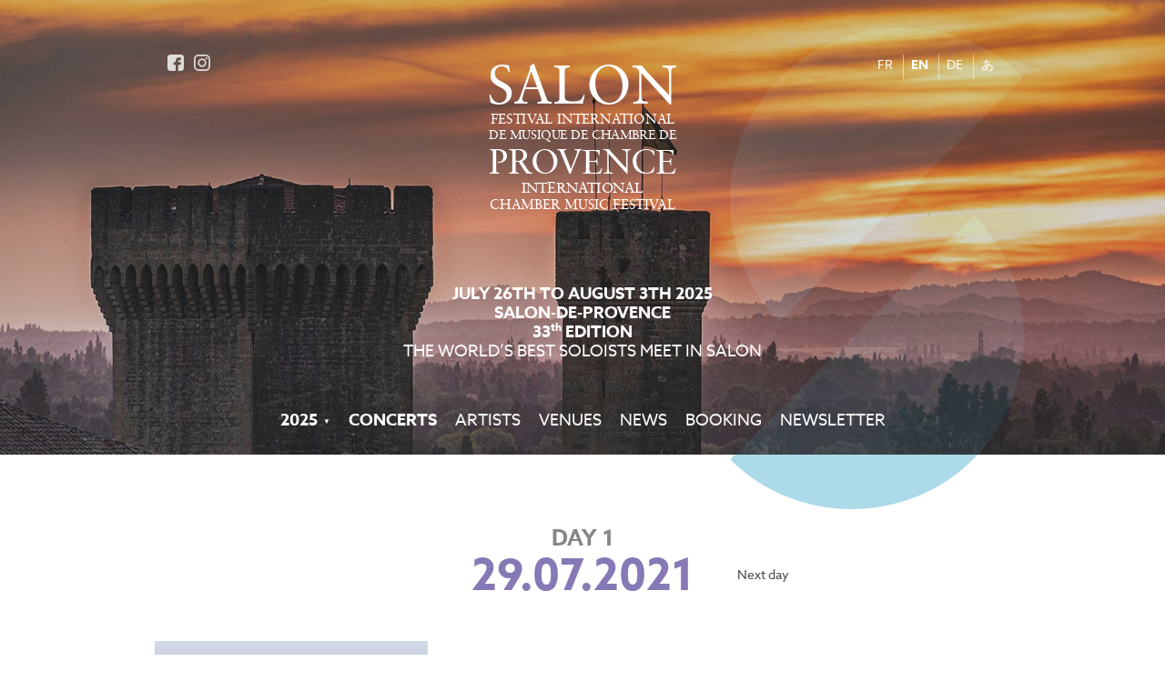

--- FILE ---
content_type: text/html; charset=UTF-8
request_url: https://festival-salon.fr/en/concerts/29-07-2021
body_size: 4731
content:
<!DOCTYPE HTML>
<html lang="en">
<head>
	<title>Concerts of Thursday 29 July | Festival Salon July 26th to August 3th 2025</title>
	<meta charset="utf-8"/>	<!--

         000000
        00    00
       00      00
       00      00

    TTTTTTTT   II   XX   XX
       TT      II    XX XX
       TT      II     XXX
       TT      II     X X
       TT      II    XX
       TT      II   XX   22
                          22
       00      00        22
       00      00       22
       00      00      22
        00    00     22
         000000     22222222

	Design made by tix02.be, 2026	-->
		<meta name="Author" content="tix02.be">
	<meta name="Copyright" content="tix02.be">
	<meta http-equiv="X-UA-Compatible" content="IE=edge">
	<meta name="description" content="International Chamber Music Festival of Salon-de-Provence - July 26th to August 3th 2025">

	<meta name="viewport" content="width=device-width,initial-scale=1,minimum-scale=1,maximum-scale=1,user-scalable=no">
	<meta name="mobile-web-app-capable" content="yes">


	<!-- Opengraph -->
	<meta property="og:title" content="International Chamber Music Festival of Salon-de-Provence" />
	<meta property="og:url" content="https://festival-salon.fr/" />
	<meta property="og:description" content="International Chamber Music Festival of Salon-de-Provence - July 26th to August 3th 2025" />
	<meta property="og:type" content="website" />

		<meta property="og:locale" content="en_GB">
		<meta property="og:locale:alternate" content="fr_FR">
		<meta property="og:locale:alternate" content="de_DE">
		<meta property="og:locale:alternate" content="ja_JP">
		<meta property="og:image" content="https://festival-salon.fr/media/headers/musique-emperi-salon-provence-2.jpg">

	<!-- Twitter -->
	<meta name="twitter:site" content="Festival Salon">
	<meta name="twitter:card" content="summary">
	<meta name="twitter:title" content="International Chamber Music Festival of Salon-de-Provence">
	<meta name="twitter:description" content="International Chamber Music Festival of Salon-de-Provence - July 26th to August 3th 2025">

	<link rel="apple-touch-icon" sizes="57x57" href="/apple-touch-icon-57x57.png">
	<link rel="apple-touch-icon" sizes="60x60" href="/apple-touch-icon-60x60.png">
	<link rel="apple-touch-icon" sizes="72x72" href="/apple-touch-icon-72x72.png">
	<link rel="apple-touch-icon" sizes="76x76" href="/apple-touch-icon-76x76.png">
	<link rel="apple-touch-icon" sizes="114x114" href="/apple-touch-icon-114x114.png">
	<link rel="apple-touch-icon" sizes="120x120" href="/apple-touch-icon-120x120.png">
	<link rel="apple-touch-icon" sizes="144x144" href="/apple-touch-icon-144x144.png">
	<link rel="apple-touch-icon" sizes="152x152" href="/apple-touch-icon-152x152.png">
	<link rel="apple-touch-icon" sizes="180x180" href="/apple-touch-icon-180x180.png">
	<link rel="icon" type="image/png" href="/favicon-32x32.png" sizes="32x32">
	<link rel="icon" type="image/png" href="/favicon-194x194.png" sizes="194x194">
	<link rel="icon" type="image/png" href="/favicon-96x96.png" sizes="96x96">
	<link rel="icon" type="image/png" href="/android-chrome-192x192.png" sizes="192x192">
	<link rel="icon" type="image/png" href="/favicon-16x16.png" sizes="16x16">
	<link rel="manifest" href="/manifest.json">
	<link rel="mask-icon" href="/safari-pinned-tab.svg" color="#5bbad5">
	<meta name="apple-mobile-web-app-title" content="Salon">
	<meta name="application-name" content="Salon">
	<meta name="msapplication-TileColor" content="#59b5d0">
	<meta name="msapplication-TileImage" content="/mstile-144x144.png">
	<meta name="theme-color" content="#ffffff">

	<link rel="dns-prefetch" href="https://ajax.googleapis.com" />
	<link rel="dns-prefetch" href="https://v.calameo.com" />
	<link rel="dns-prefetch" href="https://www.googletagmanager.com" />

	<link rel="stylesheet" href="/assets/css/application.css?v=20250505">

	<script src="/assets/js/modernizr.js"></script>

	<script>
	var locale = 'en';
    </script>

    <script async src="https://www.googletagmanager.com/gtag/js?id=G-CHLGBBPF09"></script>
    <script>
      window.dataLayer = window.dataLayer || [];
      function gtag(){dataLayer.push(arguments);}
      gtag('js', new Date());

      gtag('config', 'G-CHLGBBPF09');
    </script>
</head>
<body class="home en">

	<div id="wrapper">
		<header id="header">
			<div class="holder">
				<h1 id="event-top-title">
					<span class="ett-line1">Salon</span>
					<span class="ett-line2">Festival International</span>
					<span class="ett-line3">de Musique de Chambre de</span>
					<span class="ett-line4">Provence</span>
					<span class="ett-line5">International</span>
					<span class="ett-line6">Chamber Music Festival</span>
				</h1>

				<h2 id="event-top-info">
					<span class="eti-line1">July 26th to August 3th 2025</span>
					<span class="eti-line2">Salon-de-Provence</span>
					<span class="eti-line3">33<sup>th</sup> edition</span>
					<span class="eti-line4">The world’s best soloists meet in Salon</span>
				</h2>

				
				
<div nav class="primary-nav" id="primary-top-nav">
	<nav class="primary-nav-content" role="navigation">
		<ul class="menu">
			<li class="has-children year active">
				<a href="/en/" rel="home" style="font-size:1.8rem;">2025</a>
				<div class="submenu bigmenu">
										<ul class="submenu-group sg--main">
                                                <li>
							<a href="/en/">2025</a>
						</li>
                        							                    <li><a href="/en/archives/2024">2024</a></li>
	                    	                    <li><a href="/en/archives/2023">2023</a></li>
	                    	                    <li><a href="/en/archives/2022">2022</a></li>
	                    	                    <li><a href="/en/archives/2021">2021</a></li>
	                    	                    <li><a href="/en/archives/2020">2020</a></li>
	                    	                    <li><a href="/en/archives/2019">2019</a></li>
	                    	                    <li><a href="/en/archives/2018">2018</a></li>
	                    	                    <li><a href="/en/archives/2017">2017</a></li>
	                    	                    <li><a href="/en/archives/2016">2016</a></li>
	                    					</ul>
										<ul class="submenu-group sg--int">
                        							                    <li><a href="/en/archives/scenes-interieures-24-25">Scènes intérieures 24/25</a></li>
	                    	                    <li><a href="/en/archives/scenes-interieures-23-24">Scènes intérieures 23/24</a></li>
	                    	                    <li><a href="/en/archives/scenes-interieures-22-23">Scènes intérieures 22/23</a></li>
	                    	                    <li><a href="/en/archives/scenes-interieures-21-22">Scènes intérieures 21/22</a></li>
	                    	                    <li><a href="/en/archives/scenes-interieures-2021">Scènes intérieures 2021</a></li>
	                    	                    <li><a href="/en/archives/scenes-interieures-19-20">Scènes intérieures 19/20</a></li>
	                    	                    <li><a href="/en/archives/scenes-interieures-18-19">Scènes intérieures 18/19</a></li>
	                    	                    <li><a href="/en/archives/scenes-interieures-17-18">Scènes intérieures 17/18</a></li>
	                    	                    <li><a href="/en/archives/les-scenes-interieures">Scènes intérieures 16/17</a></li>
	                    					</ul>
										<ul class="submenu-group sg--history">
						<li><a href="/en/archives">History</a></li>
					</ul>
				</div>
			</li>

						<li class="shows active">
				<a href="/en/" rel="home">Concerts</a>
			</li>
						<li class="artists">
				<a href="/en/artists">Artists</a>			</li>
			<li class="places">
				<a href="/en/places">Venues</a>			</li>
						<li class="news">
				<a href="/en/news">News</a>			</li>
			<li class="tickets">
				<a href="https://shop.utick.net/?pos=FESTIVALSALON&module=CATALOGUE" target="_blank">Booking</a>
			</li>
						<li class="newsletter ">
				<a href="/en/newsletter">Newsletter</a>			</li>
					</ul>

										<ul class="localizator">
											<li><a href="/fr">FR</a></li>
											<li class="active"><a href="/en/concerts/29-07-2021">EN</a></li>
											<li><a href="/de">DE</a></li>
											<li><a href="/ja">あ</a></li>
									</ul>
				<ul class="social-networks">
	<li class="social-network"><a href="https://www.facebook.com/festivaldesalon/" target="_blank"><img src="/assets/img/social-facebook.svg" alt="facebook"></a></li>
		<li class="social-network"><a href="https://www.instagram.com/festival_salon/" target="_blank"><img src="/assets/img/social-instagram.svg" alt="instagram"></a></li>
    </ul>

	</nav>


		<button class="hamburger hamburger--collapse" type="button">
		<span class="hamburger-box">
			<span class="hamburger-inner"></span>
		</span>
	</button>
	</div>
								<ul class="localizator">
											<li><a href="/fr">FR</a></li>
											<li class="active"><a href="/en/concerts/29-07-2021">EN</a></li>
											<li><a href="/de">DE</a></li>
											<li><a href="/ja">あ</a></li>
									</ul>
				<ul class="social-networks">
	<li class="social-network"><a href="https://www.facebook.com/festivaldesalon/" target="_blank"><img src="/assets/img/social-facebook.svg" alt="facebook"></a></li>
		<li class="social-network"><a href="https://www.instagram.com/festival_salon/" target="_blank"><img src="/assets/img/social-instagram.svg" alt="instagram"></a></li>
    </ul>
			</div>

						<div id="header-slider">
				<ul id="header-slides">
										<li style="background-image:url('/media/headers/festival-salon-chateau-2021.jpg');" class="header-slide current"><img src="/media/headers/festival-salon-chateau-2021.jpg" alt="Festival Salon"></li>
										<li style="background-image:url('/media/headers/01-chateau-2020.jpg');" class="header-slide"><img src="/media/headers/01-chateau-2020.jpg" alt="Festival Salon"></li>
										<li style="background-image:url('/media/headers/F5FA378C.jpg');" class="header-slide"><img src="/media/headers/F5FA378C.jpg" alt="Festival Salon"></li>
										<li style="background-image:url('/media/headers/639A403D.jpg');" class="header-slide"><img src="/media/headers/639A403D.jpg" alt="Festival Salon"></li>
										<li style="background-image:url('/media/headers/11037024.jpg');" class="header-slide"><img src="/media/headers/11037024.jpg" alt="Festival Salon"></li>
										<li style="background-image:url('/media/headers/festival-salon-2019.jpg');" class="header-slide"><img src="/media/headers/festival-salon-2019.jpg" alt="Festival Salon"></li>
										<li style="background-image:url('/media/headers/588773E8.jpg');" class="header-slide"><img src="/media/headers/588773E8.jpg" alt="Festival Salon"></li>
										<li style="background-image:url('/media/headers/26F0FAC9.jpg');" class="header-slide"><img src="/media/headers/26F0FAC9.jpg" alt="Festival Salon"></li>
										<li style="background-image:url('/media/headers/courvuedehaut_3117530453_o-nb-1600.jpg');" class="header-slide"><img src="/media/headers/courvuedehaut_3117530453_o-nb-1600.jpg" alt="Festival Salon"></li>
										<li style="background-image:url('/media/headers/5A1DE505.jpg');" class="header-slide"><img src="/media/headers/5A1DE505.jpg" alt="Festival Salon"></li>
										<li style="background-image:url('/media/headers/musique-emperi-salon-provence-2.jpg');" class="header-slide"><img src="/media/headers/musique-emperi-salon-provence-2.jpg" alt="Festival Salon"></li>
										<li style="background-image:url('/media/headers/salon-2017.jpg');" class="header-slide"><img src="/media/headers/salon-2017.jpg" alt="Festival Salon"></li>
										<li style="background-image:url('/media/headers/0A06B725.jpg');" class="header-slide"><img src="/media/headers/0A06B725.jpg" alt="Festival Salon"></li>
										<li style="background-image:url('/media/headers/musique-emperi-salon-provence.jpg');" class="header-slide"><img src="/media/headers/musique-emperi-salon-provence.jpg" alt="Festival Salon"></li>
									</ul>
			</div>

			<div id="salon-logotype-s"><img src="/assets/img/festival-salon-logotype@2x.png" alt="Festival de Musique de Chambre de Salon - Logotype"></div>
		</header>

		<div id="contents">
			
			<main id="day-by-day" role="main" class="section content">
				<div class="holder">
					<header id="dbd-header">
												<h1 class="dbd-title" id="dbd-day-label">Day 1</h1>
						<time class="dbd-date"  id="dbd-day-date" datetime="2021-07-29T00:00:00+00:00">29.07.2021</time>
						<div class="dbd-date-details">
														
													</div>
						<div class="dbd-controls">
							<a href="/en/concerts/30-07-2021" class="dbd-controls-next">Next day</a>						</div>
					</header>
					
										
					<div id="dbd-days-wrapper">
						<ul id="dbd-days">
	
							<li id="dbd-day-2021-07-29" class="dbd-day active">
								<ul class="dbd-day-program">
																		<li class="dbd-day-show-holder">
										<article class="dbd-show" id="dbd-show-139">
	<header class="dbd-show-header">
		<h1 class="dbd-show-title show-title"><a href="/en/concerts/139-mises-en-doigts-4">1. Mises en doigts. Vision de l'amen.<br></a></h1>
		<h2 class="dbd-show-artist"></h2>
		<div class="dbd-show-thumb"><a href="/en/concerts/139-mises-en-doigts-4"><img src="/media/pictures/mise-en-doigts-20210530191849-thumbrect.jpg" alt="1. Mises en doigts. Vision de l'amen."></a></div>
	</header>

	<main class="dbd-show-info">
		<time class="dbd-show-time" datetime="2021-07-29T19:00:00+02:00">Thursday July 29th 19h00</time>
		<div class="dbd-show-loc"><a href="/en/places/5-conservatoire-darius-milhaud-aix">Conservatoire Darius Milhaud, AIX</a></div>
	</main>

	<footer class="dbd-show-footer">
			</footer>
</article>

<script type="application/ld+json">{"@context":"https://schema.org","type":"MusicEvent","name":"Festival Salon : 1. Mises en doigts. Vision de l'amen.","url":"https://festival-salon.fr/en/concerts/139-mises-en-doigts-4","startDate":"2021-07-29T19:00","endDate":"2021-07-29","location":{"@type":"Place","name":"Conservatoire Darius Milhaud, AIX","address":{"@type":"PostalAddress","streetAddress":"380, avenue Wolfgang Amadeus Mozart","addressLocality":"Aix-en-Provence","postalCode":13100,"addressCountry":"FR"}},"offers":{"@type":"Offer","availability":"https://schema.org/SoldOut","priceCurrency":"EUR","url":"https://shop.utick.net/?module=ACTIVITYSERIEDETAILS&pos=FESTIVALSALON&s=1EDC0C11-816F-E317-FDA8-71AC5F8E38E3"}}</script>									</li>
																	</ul>
							</li>
						</ul>
					</div>
					
									</div>
			</main><section id="about-text" class="section">
	<div class="holder">
		<div class="about-salon-story">
			<p></p>
		</div>
		
		<div class="about-salon-links">
			<p>
				<a href="/en/musique-emperi">More info</a>				<a href="/en/downloads">Downloads</a>				<a href="/en/tickets-pass">Tickets and Pass</a>			</p>
		</div>
	</div>
</section>		</div>



		<footer id="footer">
			<div class="holder">
				
<div nav class="primary-nav" id="primary-foot-nav">
	<nav class="primary-nav-content" role="navigation">
		<ul class="menu">
			<li class="has-children year active">
				<a href="/en/" rel="home" style="font-size:1.8rem;">2025</a>
				<div class="submenu bigmenu">
										<ul class="submenu-group sg--main">
                                                <li>
							<a href="/en/">2025</a>
						</li>
                        							                    <li><a href="/en/archives/2024">2024</a></li>
	                    	                    <li><a href="/en/archives/2023">2023</a></li>
	                    	                    <li><a href="/en/archives/2022">2022</a></li>
	                    	                    <li><a href="/en/archives/2021">2021</a></li>
	                    	                    <li><a href="/en/archives/2020">2020</a></li>
	                    	                    <li><a href="/en/archives/2019">2019</a></li>
	                    	                    <li><a href="/en/archives/2018">2018</a></li>
	                    	                    <li><a href="/en/archives/2017">2017</a></li>
	                    	                    <li><a href="/en/archives/2016">2016</a></li>
	                    					</ul>
										<ul class="submenu-group sg--int">
                        							                    <li><a href="/en/archives/scenes-interieures-24-25">Scènes intérieures 24/25</a></li>
	                    	                    <li><a href="/en/archives/scenes-interieures-23-24">Scènes intérieures 23/24</a></li>
	                    	                    <li><a href="/en/archives/scenes-interieures-22-23">Scènes intérieures 22/23</a></li>
	                    	                    <li><a href="/en/archives/scenes-interieures-21-22">Scènes intérieures 21/22</a></li>
	                    	                    <li><a href="/en/archives/scenes-interieures-2021">Scènes intérieures 2021</a></li>
	                    	                    <li><a href="/en/archives/scenes-interieures-19-20">Scènes intérieures 19/20</a></li>
	                    	                    <li><a href="/en/archives/scenes-interieures-18-19">Scènes intérieures 18/19</a></li>
	                    	                    <li><a href="/en/archives/scenes-interieures-17-18">Scènes intérieures 17/18</a></li>
	                    	                    <li><a href="/en/archives/les-scenes-interieures">Scènes intérieures 16/17</a></li>
	                    					</ul>
										<ul class="submenu-group sg--history">
						<li><a href="/en/archives">History</a></li>
					</ul>
				</div>
			</li>

						<li class="artists">
				<a href="/en/artists">Artists</a>			</li>
			<li class="places">
				<a href="/en/places">Venues</a>			</li>
						<li class="news">
				<a href="/en/news">News</a>			</li>
			<li class="tickets">
				<a href="https://shop.utick.net/?pos=FESTIVALSALON&module=CATALOGUE" target="_blank">Booking</a>
			</li>
						<li class="newsletter ">
				<a href="/en/newsletter">Newsletter</a>			</li>
					</ul>

										<ul class="localizator">
											<li><a href="/fr">FR</a></li>
											<li class="active"><a href="/en/concerts/29-07-2021">EN</a></li>
											<li><a href="/de">DE</a></li>
											<li><a href="/ja">あ</a></li>
									</ul>
				<ul class="social-networks">
	<li class="social-network"><a href="https://www.facebook.com/festivaldesalon/" target="_blank"><img src="/assets/img/social-facebook.svg" alt="facebook"></a></li>
		<li class="social-network"><a href="https://www.instagram.com/festival_salon/" target="_blank"><img src="/assets/img/social-instagram.svg" alt="instagram"></a></li>
    </ul>

	</nav>


	</div>

				<div id="ticketing-info">
					<h3 class="ticketinfo-title">Info and tickets</h3>
                    <p>
						Sur internet						(assistance&nbsp;:						<a href="tel:+33626761795">06 26 76 17 95</a> / 
						<a href="mailto:info@festival-salon.fr">info@festival-salon.fr</a>)
					</p>
				</div>

				


<div id="partners-foot">
    <div class="partners-row">
        <div class="partners-group">
            <h4 class="partners-title">Art directors</h4>
            <ul class="partners-logos">
                                <li><a href="/en/" target="_blank"><img src="/assets/img/partners/eric-paul-emmanuel@2x.png" width="111" /></a></li>
                            </ul>
        </div>

        <div class="partners-group">
            <h4 class="partners-title">Institutional partners</h4>
            <ul class="partners-logos">
                                <li><a href="https://www.salondeprovence.fr" target="_blank"><img src="/assets/img/partners/ville-salon@2x.png" width="85" /></a></li>
                                <li><a href="http://www.regionpaca.fr" target="_blank"><img src="/assets/img/partners/region-paca@2x.png" width="160" /></a></li>
                                <li><a href="https://www.departement13.fr" target="_blank"><img src="/assets/img/partners/departement-bouche-du-rhone@2x.png" width="160" /></a></li>
                                <li><a href="https://ampmetropole.fr/" target="_blank"><img src="/assets/img/partners/la-metropole@2x.png" width="120" /></a></li>
                                <li><a href="https://spedidam.fr/" target="_blank"><img src="/assets/img/partners/spedidam@2x.png" width="85" /></a></li>
                                <li><a href="http://www.culturecommunication.gouv.fr/Regions/Drac-Paca/Politique-et-actions-culturelles/Livre-et-lecture/Bibliotheques-en-Paca/Bouches-du-Rhone" target="_blank"><img src="/assets/img/partners/rf-culture-communication@2x.png" width="75" /></a></li>
                            </ul>
        </div>
    </div>

    <div class="partners-row">
        <div class="partners-group">
            <h4 class="partners-title">Philanthropists</h4>
            <ul class="partners-logos">
                                <li style="margin-left:18px"><a href="http://www.buffetcrampon.fr" target="_blank"><img src="/assets/img/partners/buffet-crampon@2x.png" width="74" /></a></li>
                                <li><a href="https://www.fnac.com/Salon-de-Provence/Fnac-Salon-de-Provence/cl455/w-4" target="_blank"><img src="/assets/img/partners/fnac-com@2x.png" width="74" /></a></li>
                                <li><a href="https://www.group-indigo.com/fr/fondation-indigo/" target="_blank"><img src="/assets/img/partners/fondation-indigo.png" width="150" /></a></li>
                            </ul>
        </div>

		    </div>

    <div class="partners-row">
        <div class="partners-group">
            <h4 class="partners-title">Partners</h4>
            <ul class="partners-logos">
                                <li><a href="http://www.visitsalondeprovence.com" target="_blank"><img src="/assets/img/partners/office-tourisme-salon@2x.png" width="46" /></a></li>
                                <li><a href="http://paroissesalongrans.fr" target="_blank"><img src="/assets/img/partners/paroisse-salon@2x.png" width="52" /></a></li>
                                <li><a href="https://www.eglise-protestante-unie.fr" target="_blank"><img src="/assets/img/partners/eglise-protestante-france@2x.png" width="103" /></a></li>
                                <li><a href="http://www.abbaye-de-saintecroix.fr" target="_blank"><img src="/assets/img/partners/garrigae@2x.png" width="81" /></a></li>
                                <li><a href="http://domaineroustan.fr/" target="_blank"><img src="/assets/img/partners/domaine-roustan@2x.png" width="54" /></a></li>
                                <li><a href="https://www.marius-fabre.com/fr/" target="_blank"><img src="/assets/img/partners/marius-fabre-2018@2x.png" width="59" /></a></li>
                                <li><a href="https://www.maene.be/" target="_blank"><img src="/assets/img/partners/chris-maene@2x.png" width="99" /></a></li>
                                <li><a href="https://www.lesbeates.com/" target="_blank"><img src="/assets/img/partners/les-beates.png" width="59" /></a></li>
                                <li style="opacity:.7"><a href="https://www.aixenprovence.fr/Conservatoire" target="_blank"><img src="/assets/img/partners/conservatoire-aix.png" width="108" /></a></li>
                                <li><a href="https://www.cavema.be" target="_blank"><img src="/assets/img/partners/cavema.png" width="90" /></a></li>
                                <li style="opacity:.7"><a href="https://fr.parkindigo.com/parking/salon-de-provence-13300/emperi-13010400" target="_blank"><img src="/assets/img/partners/indigo.png" width="81" /></a></li>
                                <li style="opacity:.7"><a href="https://fr.parkindigo.com/parking/salon-de-provence-13300/emperi-13010400" target="_blank"><img src="/assets/img/partners/provence-tourisme.png" width="81" /></a></li>
                                <li style="opacity:.6"><a href="https://www.myprovence.fr/" target="_blank"><img src="/assets/img/partners/olympic-location.png" width="81" /></a></li>
                            </ul>
        </div>
    </div>

    <div class="partners-row" style="margin-top:40px">
        <div class="partners-group">
            <h4 class="partners-title">Un festival membre du</h4>
            <ul class="partners-logos">
                                <li><a href="https://cofees.fr/" target="_blank"><img src="/assets/img/partners/cofees.png" width="75" /></a></li>
                            </ul>
        </div>
    </div>
</div>
			</div>


            <div class="site-credits">
                <a href="https://www.tix02.be/" target="_blank" title="tix02 : Développement web, mobile app, branding, communication visuelle">
                    <img src="https://assets.tix02.be/tix02-512.svg" alt="tix02 : Développement web, mobile app, branding, communication visuelle">
                </a>
            </div>

            		</footer>
	</div>

    <script src="https://ajax.googleapis.com/ajax/libs/jquery/2.1.0/jquery.min.js"></script>
	<script src="/assets/js/application.js?v=20250505"></script>
	

	</body>
</html>


--- FILE ---
content_type: text/javascript
request_url: https://festival-salon.fr/assets/js/application.js?v=20250505
body_size: 22355
content:
!function(t){t.slider=function(e,n){var o=this;o._defaults={timer:5e3,width:null,easing:"linear",wrapper:"#header-slider",elements:".header-slide",navElements:".nav a"},o._options=t.extend(o._defaults,n),o.$wrapper=e,o.iteration=0,o.init=function(){null==o._options.width&&(o._options.width=t(o.$wrapper).width()),o.$elements=t(o.$wrapper).find(o._options.elements),o.$prev=t("#cover-prev"),o.$next=t("#cover-next"),1!=o.__initialized&&(o.len=o.$elements.length,o.$prev.on("click",(function(){o.displayOne(o.iteration-1)})),o.$next.on("click",(function(){o.displayOne(o.iteration+1)})),o.len>1&&(o.$elements.mouseenter(o.stop),o.$elements.mouseleave(o.play),o.play()),o.__initialized=!0)},o.play=function(){o.stop(),o.interval=setInterval(o.callBack,o._options.timer)},o.stop=function(){null!=o.interval&&clearInterval(o.interval),o.interval=null},o.displayOne=function(t){o.stop(),o.iteration=t-1,o.callBack(),o.play()},o.callBack=function(){o.iteration>=o.len?o.iteration=0:o.iteration<0&&(o.iteration=o.len-1);var e=t(o.$wrapper).find(o._options.elements+".current");if(0==e.next(o._options.elements).size())var n=t(o.$wrapper).find(o._options.elements+":first");else var n=e.next(o._options.elements);o.iteration++,e.removeClass("current"),n.addClass("current")},o.init()},t.fn.slider=function(e){return this.each((function(){new t.slider(this,e)})),this}}(jQuery),function(t,e,n,o){"use strict";function i(t,e){var o=[],i=0,s,a,r;t&&t.isDefaultPrevented()||(t.preventDefault(),e=e||{},t&&t.data&&(e=f(t.data.options,e)),s=e.$target||n(t.currentTarget).trigger("blur"),(r=n.fancybox.getInstance())&&r.$trigger&&r.$trigger.is(s)||(o=e.selector?n(e.selector):(a=s.attr("data-fancybox")||"")?(o=t.data?t.data.items:[]).length?o.filter('[data-fancybox="'+a+'"]'):n('[data-fancybox="'+a+'"]'):[s],(i=n(o).index(s))<0&&(i=0),(r=n.fancybox.open(o,e,i)).$trigger=s))}if(t.console=t.console||{info:function(t){}},n)if(n.fn.fancybox)console.info("fancyBox already initialized");else{var s={closeExisting:!1,loop:!1,gutter:50,keyboard:!0,preventCaptionOverlap:!0,arrows:!0,infobar:!0,smallBtn:"auto",toolbar:"auto",buttons:["zoom","slideShow","thumbs","close"],idleTime:3,protect:!1,modal:!1,image:{preload:!1},ajax:{settings:{data:{fancybox:!0}}},iframe:{tpl:'<iframe id="fancybox-frame{rnd}" name="fancybox-frame{rnd}" class="fancybox-iframe" allowfullscreen="allowfullscreen" allow="autoplay; fullscreen" src=""></iframe>',preload:!0,css:{},attr:{scrolling:"auto"}},video:{tpl:'<video class="fancybox-video" controls controlsList="nodownload" poster="{{poster}}"><source src="{{src}}" type="{{format}}" />Sorry, your browser doesn\'t support embedded videos, <a href="{{src}}">download</a> and watch with your favorite video player!</video>',format:"",autoStart:!0},defaultType:"image",animationEffect:"zoom",animationDuration:366,zoomOpacity:"auto",transitionEffect:"fade",transitionDuration:366,slideClass:"",baseClass:"",baseTpl:'<div class="fancybox-container" role="dialog" tabindex="-1"><div class="fancybox-bg"></div><div class="fancybox-inner"><div class="fancybox-infobar"><span data-fancybox-index></span>&nbsp;/&nbsp;<span data-fancybox-count></span></div><div class="fancybox-toolbar">{{buttons}}</div><div class="fancybox-navigation">{{arrows}}</div><div class="fancybox-stage"></div><div class="fancybox-caption"><div class="fancybox-caption__body"></div></div></div></div>',spinnerTpl:'<div class="fancybox-loading"></div>',errorTpl:'<div class="fancybox-error"><p>{{ERROR}}</p></div>',btnTpl:{download:'<a download data-fancybox-download class="fancybox-button fancybox-button--download" title="{{DOWNLOAD}}" href="javascript:;"><svg xmlns="http://www.w3.org/2000/svg" viewBox="0 0 24 24"><path d="M18.62 17.09V19H5.38v-1.91zm-2.97-6.96L17 11.45l-5 4.87-5-4.87 1.36-1.32 2.68 2.64V5h1.92v7.77z"/></svg></a>',zoom:'<button data-fancybox-zoom class="fancybox-button fancybox-button--zoom" title="{{ZOOM}}"><svg xmlns="http://www.w3.org/2000/svg" viewBox="0 0 24 24"><path d="M18.7 17.3l-3-3a5.9 5.9 0 0 0-.6-7.6 5.9 5.9 0 0 0-8.4 0 5.9 5.9 0 0 0 0 8.4 5.9 5.9 0 0 0 7.7.7l3 3a1 1 0 0 0 1.3 0c.4-.5.4-1 0-1.5zM8.1 13.8a4 4 0 0 1 0-5.7 4 4 0 0 1 5.7 0 4 4 0 0 1 0 5.7 4 4 0 0 1-5.7 0z"/></svg></button>',close:'<button data-fancybox-close class="fancybox-button fancybox-button--close" title="{{CLOSE}}"><svg xmlns="http://www.w3.org/2000/svg" viewBox="0 0 24 24"><path d="M12 10.6L6.6 5.2 5.2 6.6l5.4 5.4-5.4 5.4 1.4 1.4 5.4-5.4 5.4 5.4 1.4-1.4-5.4-5.4 5.4-5.4-1.4-1.4-5.4 5.4z"/></svg></button>',arrowLeft:'<button data-fancybox-prev class="fancybox-button fancybox-button--arrow_left" title="{{PREV}}"><div><svg xmlns="http://www.w3.org/2000/svg" viewBox="0 0 24 24"><path d="M11.28 15.7l-1.34 1.37L5 12l4.94-5.07 1.34 1.38-2.68 2.72H19v1.94H8.6z"/></svg></div></button>',arrowRight:'<button data-fancybox-next class="fancybox-button fancybox-button--arrow_right" title="{{NEXT}}"><div><svg xmlns="http://www.w3.org/2000/svg" viewBox="0 0 24 24"><path d="M15.4 12.97l-2.68 2.72 1.34 1.38L19 12l-4.94-5.07-1.34 1.38 2.68 2.72H5v1.94z"/></svg></div></button>',smallBtn:'<button type="button" data-fancybox-close class="fancybox-button fancybox-close-small" title="{{CLOSE}}"><svg xmlns="http://www.w3.org/2000/svg" version="1" viewBox="0 0 24 24"><path d="M13 12l5-5-1-1-5 5-5-5-1 1 5 5-5 5 1 1 5-5 5 5 1-1z"/></svg></button>'},parentEl:"body",hideScrollbar:!0,autoFocus:!0,backFocus:!0,trapFocus:!0,fullScreen:{autoStart:!1},touch:{vertical:!0,momentum:!0},hash:null,media:{},slideShow:{autoStart:!1,speed:3e3},thumbs:{autoStart:!1,hideOnClose:!0,parentEl:".fancybox-container",axis:"y"},wheel:"auto",onInit:n.noop,beforeLoad:n.noop,afterLoad:n.noop,beforeShow:n.noop,afterShow:n.noop,beforeClose:n.noop,afterClose:n.noop,onActivate:n.noop,onDeactivate:n.noop,clickContent:function(t,e){return"image"===t.type&&"zoom"},clickSlide:"close",clickOutside:"close",dblclickContent:!1,dblclickSlide:!1,dblclickOutside:!1,mobile:{preventCaptionOverlap:!1,idleTime:!1,clickContent:function(t,e){return"image"===t.type&&"toggleControls"},clickSlide:function(t,e){return"image"===t.type?"toggleControls":"close"},dblclickContent:function(t,e){return"image"===t.type&&"zoom"},dblclickSlide:function(t,e){return"image"===t.type&&"zoom"}},lang:"en",i18n:{en:{CLOSE:"Close",NEXT:"Next",PREV:"Previous",ERROR:"The requested content cannot be loaded. <br/> Please try again later.",PLAY_START:"Start slideshow",PLAY_STOP:"Pause slideshow",FULL_SCREEN:"Full screen",THUMBS:"Thumbnails",DOWNLOAD:"Download",SHARE:"Share",ZOOM:"Zoom"},de:{CLOSE:"Schlie&szlig;en",NEXT:"Weiter",PREV:"Zur&uuml;ck",ERROR:"Die angeforderten Daten konnten nicht geladen werden. <br/> Bitte versuchen Sie es sp&auml;ter nochmal.",PLAY_START:"Diaschau starten",PLAY_STOP:"Diaschau beenden",FULL_SCREEN:"Vollbild",THUMBS:"Vorschaubilder",DOWNLOAD:"Herunterladen",SHARE:"Teilen",ZOOM:"Vergr&ouml;&szlig;ern"}}},a=n(t),r=n(e),c=0,l=function(t){return t&&t.hasOwnProperty&&t instanceof n},h=t.requestAnimationFrame||t.webkitRequestAnimationFrame||t.mozRequestAnimationFrame||t.oRequestAnimationFrame||function(e){return t.setTimeout(e,1e3/60)},d=t.cancelAnimationFrame||t.webkitCancelAnimationFrame||t.mozCancelAnimationFrame||t.oCancelAnimationFrame||function(e){t.clearTimeout(e)},u=function(){var t=e.createElement("fakeelement"),n,o={transition:"transitionend",OTransition:"oTransitionEnd",MozTransition:"transitionend",WebkitTransition:"webkitTransitionEnd"};for(n in o)if(void 0!==t.style[n])return o[n];return"transitionend"}(),p=function(t){return t&&t.length&&t[0].offsetHeight},f=function(t,e){var o=n.extend(!0,{},t,e);return n.each(e,(function(t,e){n.isArray(e)&&(o[t]=e)})),o},g=function(t){var o,i;return!(!t||t.ownerDocument!==e)&&(n(".fancybox-container").css("pointer-events","none"),o={x:t.getBoundingClientRect().left+t.offsetWidth/2,y:t.getBoundingClientRect().top+t.offsetHeight/2},i=e.elementFromPoint(o.x,o.y)===t,n(".fancybox-container").css("pointer-events",""),i)},b=function(t,e,o){var i=this;this.opts=f({index:o},n.fancybox.defaults),n.isPlainObject(e)&&(this.opts=f(this.opts,e)),n.fancybox.isMobile&&(this.opts=f(this.opts,this.opts.mobile)),this.id=this.opts.id||++c,this.currIndex=parseInt(this.opts.index,10)||0,this.prevIndex=null,this.prevPos=null,this.currPos=0,this.firstRun=!0,this.group=[],this.slides={},this.addContent(t),this.group.length&&this.init()},m,v,y,x;n.extend(b.prototype,{init:function(){var o=this,i,s=o.group[o.currIndex].opts,a,r;s.closeExisting&&n.fancybox.close(!0),n("body").addClass("fancybox-active"),!n.fancybox.getInstance()&&!1!==s.hideScrollbar&&!n.fancybox.isMobile&&e.body.scrollHeight>t.innerHeight&&(n("head").append('<style id="fancybox-style-noscroll" type="text/css">.compensate-for-scrollbar{margin-right:'+(t.innerWidth-e.documentElement.clientWidth)+"px;}</style>"),n("body").addClass("compensate-for-scrollbar")),r="",n.each(s.buttons,(function(t,e){r+=s.btnTpl[e]||""})),a=n(o.translate(o,s.baseTpl.replace("{{buttons}}",r).replace("{{arrows}}",s.btnTpl.arrowLeft+s.btnTpl.arrowRight))).attr("id","fancybox-container-"+o.id).addClass(s.baseClass).data("FancyBox",o).appendTo(s.parentEl),o.$refs={container:a},["bg","inner","infobar","toolbar","stage","caption","navigation"].forEach((function(t){o.$refs[t]=a.find(".fancybox-"+t)})),o.trigger("onInit"),o.activate(),o.jumpTo(o.currIndex)},translate:function(t,e){var n=t.opts.i18n[t.opts.lang]||t.opts.i18n.en;return e.replace(/\{\{(\w+)\}\}/g,(function(t,e){return void 0===n[e]?t:n[e]}))},addContent:function(t){var e=this,o=n.makeArray(t),i;n.each(o,(function(t,o){var i={},s={},a,r,c,l,h;n.isPlainObject(o)?(i=o,s=o.opts||o):"object"===n.type(o)&&n(o).length?(s=(a=n(o)).data()||{},(s=n.extend(!0,{},s,s.options)).$orig=a,i.src=e.opts.src||s.src||a.attr("href"),i.type||i.src||(i.type="inline",i.src=o)):i={type:"html",src:o+""},i.opts=n.extend(!0,{},e.opts,s),n.isArray(s.buttons)&&(i.opts.buttons=s.buttons),n.fancybox.isMobile&&i.opts.mobile&&(i.opts=f(i.opts,i.opts.mobile)),r=i.type||i.opts.type,l=i.src||"",!r&&l&&((c=l.match(/\.(mp4|mov|ogv|webm)((\?|#).*)?$/i))?(r="video",i.opts.video.format||(i.opts.video.format="video/"+("ogv"===c[1]?"ogg":c[1]))):l.match(/(^data:image\/[a-z0-9+\/=]*,)|(\.(jp(e|g|eg)|gif|png|bmp|webp|svg|ico)((\?|#).*)?$)/i)?r="image":l.match(/\.(pdf)((\?|#).*)?$/i)?(r="iframe",i=n.extend(!0,i,{contentType:"pdf",opts:{iframe:{preload:!1}}})):"#"===l.charAt(0)&&(r="inline")),r?i.type=r:e.trigger("objectNeedsType",i),i.contentType||(i.contentType=n.inArray(i.type,["html","inline","ajax"])>-1?"html":i.type),i.index=e.group.length,"auto"==i.opts.smallBtn&&(i.opts.smallBtn=n.inArray(i.type,["html","inline","ajax"])>-1),"auto"===i.opts.toolbar&&(i.opts.toolbar=!i.opts.smallBtn),i.$thumb=i.opts.$thumb||null,i.opts.$trigger&&i.index===e.opts.index&&(i.$thumb=i.opts.$trigger.find("img:first"),i.$thumb.length&&(i.opts.$orig=i.opts.$trigger)),i.$thumb&&i.$thumb.length||!i.opts.$orig||(i.$thumb=i.opts.$orig.find("img:first")),i.$thumb&&!i.$thumb.length&&(i.$thumb=null),i.thumb=i.opts.thumb||(i.$thumb?i.$thumb[0].src:null),"function"===n.type(i.opts.caption)&&(i.opts.caption=i.opts.caption.apply(o,[e,i])),"function"===n.type(e.opts.caption)&&(i.opts.caption=e.opts.caption.apply(o,[e,i])),i.opts.caption instanceof n||(i.opts.caption=void 0===i.opts.caption?"":i.opts.caption+""),"ajax"===i.type&&(h=l.split(/\s+/,2)).length>1&&(i.src=h.shift(),i.opts.filter=h.shift()),i.opts.modal&&(i.opts=n.extend(!0,i.opts,{trapFocus:!0,infobar:0,toolbar:0,smallBtn:0,keyboard:0,slideShow:0,fullScreen:0,thumbs:0,touch:0,clickContent:!1,clickSlide:!1,clickOutside:!1,dblclickContent:!1,dblclickSlide:!1,dblclickOutside:!1})),e.group.push(i)})),Object.keys(e.slides).length&&(e.updateControls(),(i=e.Thumbs)&&i.isActive&&(i.create(),i.focus()))},addEvents:function(){var e=this;e.removeEvents(),e.$refs.container.on("click.fb-close","[data-fancybox-close]",(function(t){t.stopPropagation(),t.preventDefault(),e.close(t)})).on("touchstart.fb-prev click.fb-prev","[data-fancybox-prev]",(function(t){t.stopPropagation(),t.preventDefault(),e.previous()})).on("touchstart.fb-next click.fb-next","[data-fancybox-next]",(function(t){t.stopPropagation(),t.preventDefault(),e.next()})).on("click.fb","[data-fancybox-zoom]",(function(t){e[e.isScaledDown()?"scaleToActual":"scaleToFit"]()})),a.on("orientationchange.fb resize.fb",(function(t){t&&t.originalEvent&&"resize"===t.originalEvent.type?(e.requestId&&d(e.requestId),e.requestId=h((function(){e.update(t)}))):(e.current&&"iframe"===e.current.type&&e.$refs.stage.hide(),setTimeout((function(){e.$refs.stage.show(),e.update(t)}),n.fancybox.isMobile?600:250))})),r.on("keydown.fb",(function(t){var o,i=(n.fancybox?n.fancybox.getInstance():null).current,s=t.keyCode||t.which;if(9!=s){if(!(!i.opts.keyboard||t.ctrlKey||t.altKey||t.shiftKey||n(t.target).is("input,textarea,video,audio,select")))return 8===s||27===s?(t.preventDefault(),void e.close(t)):37===s||38===s?(t.preventDefault(),void e.previous()):39===s||40===s?(t.preventDefault(),void e.next()):void e.trigger("afterKeydown",t,s)}else i.opts.trapFocus&&e.focus(t)})),e.group[e.currIndex].opts.idleTime&&(e.idleSecondsCounter=0,r.on("mousemove.fb-idle mouseleave.fb-idle mousedown.fb-idle touchstart.fb-idle touchmove.fb-idle scroll.fb-idle keydown.fb-idle",(function(t){e.idleSecondsCounter=0,e.isIdle&&e.showControls(),e.isIdle=!1})),e.idleInterval=t.setInterval((function(){e.idleSecondsCounter++,e.idleSecondsCounter>=e.group[e.currIndex].opts.idleTime&&!e.isDragging&&(e.isIdle=!0,e.idleSecondsCounter=0,e.hideControls())}),1e3))},removeEvents:function(){var e=this;a.off("orientationchange.fb resize.fb"),r.off("keydown.fb .fb-idle"),this.$refs.container.off(".fb-close .fb-prev .fb-next"),this.idleInterval&&(t.clearInterval(this.idleInterval),this.idleInterval=null)},previous:function(t){return this.jumpTo(this.currPos-1,t)},next:function(t){return this.jumpTo(this.currPos+1,t)},jumpTo:function(t,e){var o=this,i=o.group.length,s,a,r,c,l,h,d,u,f;if(!(o.isDragging||o.isClosing||o.isAnimating&&o.firstRun)){if(t=parseInt(t,10),!(r=o.current?o.current.opts.loop:o.opts.loop)&&(t<0||t>=i))return!1;if(s=o.firstRun=!Object.keys(o.slides).length,l=o.current,o.prevIndex=o.currIndex,o.prevPos=o.currPos,c=o.createSlide(t),i>1&&((r||c.index<i-1)&&o.createSlide(t+1),(r||c.index>0)&&o.createSlide(t-1)),o.current=c,o.currIndex=c.index,o.currPos=c.pos,o.trigger("beforeShow",s),o.updateControls(),c.forcedDuration=void 0,n.isNumeric(e)?c.forcedDuration=e:e=c.opts[s?"animationDuration":"transitionDuration"],e=parseInt(e,10),a=o.isMoved(c),c.$slide.addClass("fancybox-slide--current"),s)return c.opts.animationEffect&&e&&o.$refs.container.css("transition-duration",e+"ms"),o.$refs.container.addClass("fancybox-is-open").trigger("focus"),o.loadSlide(c),void o.preload("image");h=n.fancybox.getTranslate(l.$slide),d=n.fancybox.getTranslate(o.$refs.stage),n.each(o.slides,(function(t,e){n.fancybox.stop(e.$slide,!0)})),l.pos!==c.pos&&(l.isComplete=!1),l.$slide.removeClass("fancybox-slide--complete fancybox-slide--current"),a?(f=h.left-(l.pos*h.width+l.pos*l.opts.gutter),n.each(o.slides,(function(t,i){i.$slide.removeClass("fancybox-animated").removeClass((function(t,e){return(e.match(/(^|\s)fancybox-fx-\S+/g)||[]).join(" ")}));var s=i.pos*h.width+i.pos*i.opts.gutter;n.fancybox.setTranslate(i.$slide,{top:0,left:s-d.left+f}),i.pos!==c.pos&&i.$slide.addClass("fancybox-slide--"+(i.pos>c.pos?"next":"previous")),p(i.$slide),n.fancybox.animate(i.$slide,{top:0,left:(i.pos-c.pos)*h.width+(i.pos-c.pos)*i.opts.gutter},e,(function(){i.$slide.css({transform:"",opacity:""}).removeClass("fancybox-slide--next fancybox-slide--previous"),i.pos===o.currPos&&o.complete()}))}))):e&&c.opts.transitionEffect&&(u="fancybox-animated fancybox-fx-"+c.opts.transitionEffect,l.$slide.addClass("fancybox-slide--"+(l.pos>c.pos?"next":"previous")),n.fancybox.animate(l.$slide,u,e,(function(){l.$slide.removeClass(u).removeClass("fancybox-slide--next fancybox-slide--previous")}),!1)),c.isLoaded?o.revealContent(c):o.loadSlide(c),o.preload("image")}},createSlide:function(t){var e=this,o,i;return i=(i=t%this.group.length)<0?this.group.length+i:i,!this.slides[t]&&this.group[i]&&(o=n('<div class="fancybox-slide"></div>').appendTo(this.$refs.stage),this.slides[t]=n.extend(!0,{},this.group[i],{pos:t,$slide:o,isLoaded:!1}),this.updateSlide(this.slides[t])),this.slides[t]},scaleToActual:function(t,e,o){var i=this,s=i.current,a=s.$content,r=n.fancybox.getTranslate(s.$slide).width,c=n.fancybox.getTranslate(s.$slide).height,l=s.width,h=s.height,d,u,p,f,g;i.isAnimating||i.isMoved()||!a||"image"!=s.type||!s.isLoaded||s.hasError||(i.isAnimating=!0,n.fancybox.stop(a),t=void 0===t?.5*r:t,e=void 0===e?.5*c:e,(d=n.fancybox.getTranslate(a)).top-=n.fancybox.getTranslate(s.$slide).top,d.left-=n.fancybox.getTranslate(s.$slide).left,f=l/d.width,g=h/d.height,u=.5*r-.5*l,p=.5*c-.5*h,l>r&&((u=d.left*f-(t*f-t))>0&&(u=0),u<r-l&&(u=r-l)),h>c&&((p=d.top*g-(e*g-e))>0&&(p=0),p<c-h&&(p=c-h)),i.updateCursor(l,h),n.fancybox.animate(a,{top:p,left:u,scaleX:f,scaleY:g},o||366,(function(){i.isAnimating=!1})),i.SlideShow&&i.SlideShow.isActive&&i.SlideShow.stop())},scaleToFit:function(t){var e=this,o=e.current,i=o.$content,s;e.isAnimating||e.isMoved()||!i||"image"!=o.type||!o.isLoaded||o.hasError||(e.isAnimating=!0,n.fancybox.stop(i),s=e.getFitPos(o),e.updateCursor(s.width,s.height),n.fancybox.animate(i,{top:s.top,left:s.left,scaleX:s.width/i.width(),scaleY:s.height/i.height()},t||366,(function(){e.isAnimating=!1})))},getFitPos:function(t){var e=this,o=t.$content,i=t.$slide,s=t.width||t.opts.width,a=t.height||t.opts.height,r,c,l,h,d={};return!!(t.isLoaded&&o&&o.length)&&(r=n.fancybox.getTranslate(this.$refs.stage).width,c=n.fancybox.getTranslate(this.$refs.stage).height,r-=parseFloat(i.css("paddingLeft"))+parseFloat(i.css("paddingRight"))+parseFloat(o.css("marginLeft"))+parseFloat(o.css("marginRight")),c-=parseFloat(i.css("paddingTop"))+parseFloat(i.css("paddingBottom"))+parseFloat(o.css("marginTop"))+parseFloat(o.css("marginBottom")),s&&a||(s=r,a=c),(s*=l=Math.min(1,r/s,c/a))>r-.5&&(s=r),(a*=l)>c-.5&&(a=c),"image"===t.type?(d.top=Math.floor(.5*(c-a))+parseFloat(i.css("paddingTop")),d.left=Math.floor(.5*(r-s))+parseFloat(i.css("paddingLeft"))):"video"===t.contentType&&(a>s/(h=t.opts.width&&t.opts.height?s/a:t.opts.ratio||16/9)?a=s/h:s>a*h&&(s=a*h)),d.width=s,d.height=a,d)},update:function(t){var e=this;n.each(e.slides,(function(n,o){e.updateSlide(o,t)}))},updateSlide:function(t,e){var o=this,i=t&&t.$content,s=t.width||t.opts.width,a=t.height||t.opts.height,r=t.$slide;this.adjustCaption(t),i&&(s||a||"video"===t.contentType)&&!t.hasError&&(n.fancybox.stop(i),n.fancybox.setTranslate(i,this.getFitPos(t)),t.pos===this.currPos&&(this.isAnimating=!1,this.updateCursor())),this.adjustLayout(t),r.length&&(r.trigger("refresh"),t.pos===this.currPos&&this.$refs.toolbar.add(this.$refs.navigation.find(".fancybox-button--arrow_right")).toggleClass("compensate-for-scrollbar",r.get(0).scrollHeight>r.get(0).clientHeight)),this.trigger("onUpdate",t,e)},centerSlide:function(t){var e=this,o=e.current,i=o.$slide;!e.isClosing&&o&&(i.siblings().css({transform:"",opacity:""}),i.parent().children().removeClass("fancybox-slide--previous fancybox-slide--next"),n.fancybox.animate(i,{top:0,left:0,opacity:1},void 0===t?0:t,(function(){i.css({transform:"",opacity:""}),o.isComplete||e.complete()}),!1))},isMoved:function(t){var e=t||this.current,o,i;return!!e&&(i=n.fancybox.getTranslate(this.$refs.stage),o=n.fancybox.getTranslate(e.$slide),!e.$slide.hasClass("fancybox-animated")&&(Math.abs(o.top-i.top)>.5||Math.abs(o.left-i.left)>.5))},updateCursor:function(t,e){var o=this,i=this.current,s=this.$refs.container,a,r;i&&!this.isClosing&&this.Guestures&&(s.removeClass("fancybox-is-zoomable fancybox-can-zoomIn fancybox-can-zoomOut fancybox-can-swipe fancybox-can-pan"),r=!!(a=this.canPan(t,e))||this.isZoomable(),s.toggleClass("fancybox-is-zoomable",r),n("[data-fancybox-zoom]").prop("disabled",!r),a?s.addClass("fancybox-can-pan"):r&&("zoom"===i.opts.clickContent||n.isFunction(i.opts.clickContent)&&"zoom"==i.opts.clickContent(i))?s.addClass("fancybox-can-zoomIn"):i.opts.touch&&(i.opts.touch.vertical||this.group.length>1)&&"video"!==i.contentType&&s.addClass("fancybox-can-swipe"))},isZoomable:function(){var t=this,e=this.current,n;if(e&&!this.isClosing&&"image"===e.type&&!e.hasError){if(!e.isLoaded)return!0;if((n=this.getFitPos(e))&&(e.width>n.width||e.height>n.height))return!0}return!1},isScaledDown:function(t,e){var o=this,i=!1,s=this.current,a=s.$content;return void 0!==t&&void 0!==e?i=t<s.width&&e<s.height:a&&(i=(i=n.fancybox.getTranslate(a)).width<s.width&&i.height<s.height),i},canPan:function(t,e){var o=this,i=this.current,s=null,a=!1;return"image"===i.type&&(i.isComplete||t&&e)&&!i.hasError&&(a=this.getFitPos(i),void 0!==t&&void 0!==e?s={width:t,height:e}:i.isComplete&&(s=n.fancybox.getTranslate(i.$content)),s&&a&&(a=Math.abs(s.width-a.width)>1.5||Math.abs(s.height-a.height)>1.5)),a},loadSlide:function(t){var e=this,o,i,s;if(!t.isLoading&&!t.isLoaded){if(t.isLoading=!0,!1===e.trigger("beforeLoad",t))return t.isLoading=!1,!1;switch(o=t.type,(i=t.$slide).off("refresh").trigger("onReset").addClass(t.opts.slideClass),o){case"image":e.setImage(t);break;case"iframe":e.setIframe(t);break;case"html":e.setContent(t,t.src||t.content);break;case"video":e.setContent(t,t.opts.video.tpl.replace(/\{\{src\}\}/gi,t.src).replace("{{format}}",t.opts.videoFormat||t.opts.video.format||"").replace("{{poster}}",t.thumb||""));break;case"inline":n(t.src).length?e.setContent(t,n(t.src)):e.setError(t);break;case"ajax":e.showLoading(t),s=n.ajax(n.extend({},t.opts.ajax.settings,{url:t.src,success:function(n,o){"success"===o&&e.setContent(t,n)},error:function(n,o){n&&"abort"!==o&&e.setError(t)}})),i.one("onReset",(function(){s.abort()}));break;default:e.setError(t);break}return!0}},setImage:function(t){var o=this,i;setTimeout((function(){var e=t.$image;o.isClosing||!t.isLoading||e&&e.length&&e[0].complete||t.hasError||o.showLoading(t)}),50),o.checkSrcset(t),t.$content=n('<div class="fancybox-content"></div>').addClass("fancybox-is-hidden").appendTo(t.$slide.addClass("fancybox-slide--image")),!1!==t.opts.preload&&t.opts.width&&t.opts.height&&t.thumb&&(t.width=t.opts.width,t.height=t.opts.height,(i=e.createElement("img")).onerror=function(){n(this).remove(),t.$ghost=null},i.onload=function(){o.afterLoad(t)},t.$ghost=n(i).addClass("fancybox-image").appendTo(t.$content).attr("src",t.thumb)),o.setBigImage(t)},checkSrcset:function(e){var n=e.opts.srcset||e.opts.image.srcset,o,i,s,a;if(n){s=t.devicePixelRatio||1,a=t.innerWidth*s,(i=n.split(",").map((function(t){var e={};return t.trim().split(/\s+/).forEach((function(t,n){var o=parseInt(t.substring(0,t.length-1),10);if(0===n)return e.url=t;o&&(e.value=o,e.postfix=t[t.length-1])})),e}))).sort((function(t,e){return t.value-e.value}));for(var r=0;r<i.length;r++){var c=i[r];if("w"===c.postfix&&c.value>=a||"x"===c.postfix&&c.value>=s){o=c;break}}!o&&i.length&&(o=i[i.length-1]),o&&(e.src=o.url,e.width&&e.height&&"w"==o.postfix&&(e.height=e.width/e.height*o.value,e.width=o.value),e.opts.srcset=n)}},setBigImage:function(t){var o=this,i=e.createElement("img"),s=n(i);t.$image=s.one("error",(function(){o.setError(t)})).one("load",(function(){var e;t.$ghost||(o.resolveImageSlideSize(t,this.naturalWidth,this.naturalHeight),o.afterLoad(t)),o.isClosing||(t.opts.srcset&&((e=t.opts.sizes)&&"auto"!==e||(e=(t.width/t.height>1&&a.width()/a.height()>1?"100":Math.round(t.width/t.height*100))+"vw"),s.attr("sizes",e).attr("srcset",t.opts.srcset)),t.$ghost&&setTimeout((function(){t.$ghost&&!o.isClosing&&t.$ghost.hide()}),Math.min(300,Math.max(1e3,t.height/1600))),o.hideLoading(t))})).addClass("fancybox-image").attr("src",t.src).appendTo(t.$content),(i.complete||"complete"==i.readyState)&&s.naturalWidth&&s.naturalHeight?s.trigger("load"):i.error&&s.trigger("error")},resolveImageSlideSize:function(t,e,n){var o=parseInt(t.opts.width,10),i=parseInt(t.opts.height,10);t.width=e,t.height=n,o>0&&(t.width=o,t.height=Math.floor(o*n/e)),i>0&&(t.width=Math.floor(i*e/n),t.height=i)},setIframe:function(t){var e=this,o=t.opts.iframe,i=t.$slide,s;t.$content=n('<div class="fancybox-content'+(o.preload?" fancybox-is-hidden":"")+'"></div>').css(o.css).appendTo(i),i.addClass("fancybox-slide--"+t.contentType),t.$iframe=s=n(o.tpl.replace(/\{rnd\}/g,(new Date).getTime())).attr(o.attr).appendTo(t.$content),o.preload?(e.showLoading(t),s.on("load.fb error.fb",(function(n){this.isReady=1,t.$slide.trigger("refresh"),e.afterLoad(t)})),i.on("refresh.fb",(function(){var e=t.$content,n=o.css.width,a=o.css.height,r,c;if(1===s[0].isReady){try{c=(r=s.contents()).find("body")}catch(t){}c&&c.length&&c.children().length&&(i.css("overflow","visible"),e.css({width:"100%","max-width":"100%",height:"9999px"}),void 0===n&&(n=Math.ceil(Math.max(c[0].clientWidth,c.outerWidth(!0)))),e.css("width",n||"").css("max-width",""),void 0===a&&(a=Math.ceil(Math.max(c[0].clientHeight,c.outerHeight(!0)))),e.css("height",a||""),i.css("overflow","auto")),e.removeClass("fancybox-is-hidden")}}))):e.afterLoad(t),s.attr("src",t.src),i.one("onReset",(function(){try{n(this).find("iframe").hide().unbind().attr("src","//about:blank")}catch(t){}n(this).off("refresh.fb").empty(),t.isLoaded=!1,t.isRevealed=!1}))},setContent:function(t,e){var o=this;this.isClosing||(this.hideLoading(t),t.$content&&n.fancybox.stop(t.$content),t.$slide.empty(),l(e)&&e.parent().length?((e.hasClass("fancybox-content")||e.parent().hasClass("fancybox-content"))&&e.parents(".fancybox-slide").trigger("onReset"),t.$placeholder=n("<div>").hide().insertAfter(e),e.css("display","inline-block")):t.hasError||("string"===n.type(e)&&(e=n("<div>").append(n.trim(e)).contents()),t.opts.filter&&(e=n("<div>").html(e).find(t.opts.filter))),t.$slide.one("onReset",(function(){n(this).find("video,audio").trigger("pause"),t.$placeholder&&(t.$placeholder.after(e.removeClass("fancybox-content").hide()).remove(),t.$placeholder=null),t.$smallBtn&&(t.$smallBtn.remove(),t.$smallBtn=null),t.hasError||(n(this).empty(),t.isLoaded=!1,t.isRevealed=!1)})),n(e).appendTo(t.$slide),n(e).is("video,audio")&&(n(e).addClass("fancybox-video"),n(e).wrap("<div></div>"),t.contentType="video",t.opts.width=t.opts.width||n(e).attr("width"),t.opts.height=t.opts.height||n(e).attr("height")),t.$content=t.$slide.children().filter("div,form,main,video,audio,article,.fancybox-content").first(),t.$content.siblings().hide(),t.$content.length||(t.$content=t.$slide.wrapInner("<div></div>").children().first()),t.$content.addClass("fancybox-content"),t.$slide.addClass("fancybox-slide--"+t.contentType),this.afterLoad(t))},setError:function(t){t.hasError=!0,t.$slide.trigger("onReset").removeClass("fancybox-slide--"+t.contentType).addClass("fancybox-slide--error"),t.contentType="html",this.setContent(t,this.translate(t,t.opts.errorTpl)),t.pos===this.currPos&&(this.isAnimating=!1)},showLoading:function(t){var e=this;(t=t||this.current)&&!t.$spinner&&(t.$spinner=n(this.translate(this,this.opts.spinnerTpl)).appendTo(t.$slide).hide().fadeIn("fast"))},hideLoading:function(t){var e=this;(t=t||this.current)&&t.$spinner&&(t.$spinner.stop().remove(),delete t.$spinner)},afterLoad:function(t){var e=this;this.isClosing||(t.isLoading=!1,t.isLoaded=!0,this.trigger("afterLoad",t),this.hideLoading(t),!t.opts.smallBtn||t.$smallBtn&&t.$smallBtn.length||(t.$smallBtn=n(this.translate(t,t.opts.btnTpl.smallBtn)).appendTo(t.$content)),t.opts.protect&&t.$content&&!t.hasError&&(t.$content.on("contextmenu.fb",(function(t){return 2==t.button&&t.preventDefault(),!0})),"image"===t.type&&n('<div class="fancybox-spaceball"></div>').appendTo(t.$content)),this.adjustCaption(t),this.adjustLayout(t),t.pos===this.currPos&&this.updateCursor(),this.revealContent(t))},adjustCaption:function(t){var e=this,n=t||this.current,o=n.opts.caption,i=n.opts.preventCaptionOverlap,s=this.$refs.caption,a,r=!1;s.toggleClass("fancybox-caption--separate",i),i&&o&&o.length&&(n.pos!==this.currPos?((a=s.clone().appendTo(s.parent())).children().eq(0).empty().html(o),r=a.outerHeight(!0),a.empty().remove()):this.$caption&&(r=this.$caption.outerHeight(!0)),n.$slide.css("padding-bottom",r||""))},adjustLayout:function(t){var e=this,n=t||this.current,o,i,s,a;n.isLoaded&&!0!==n.opts.disableLayoutFix&&(n.$content.css("margin-bottom",""),n.$content.outerHeight()>n.$slide.height()+.5&&(s=n.$slide[0].style["padding-bottom"],a=n.$slide.css("padding-bottom"),parseFloat(a)>0&&(o=n.$slide[0].scrollHeight,n.$slide.css("padding-bottom",0),Math.abs(o-n.$slide[0].scrollHeight)<1&&(i=a),n.$slide.css("padding-bottom",s))),n.$content.css("margin-bottom",i))},revealContent:function(t){var e=this,o=t.$slide,i=!1,s=!1,a=e.isMoved(t),r=t.isRevealed,c,l,h,d;return t.isRevealed=!0,c=t.opts[e.firstRun?"animationEffect":"transitionEffect"],h=t.opts[e.firstRun?"animationDuration":"transitionDuration"],h=parseInt(void 0===t.forcedDuration?h:t.forcedDuration,10),!a&&t.pos===e.currPos&&h||(c=!1),"zoom"===c&&(t.pos===e.currPos&&h&&"image"===t.type&&!t.hasError&&(s=e.getThumbPos(t))?i=e.getFitPos(t):c="fade"),"zoom"===c?(e.isAnimating=!0,i.scaleX=i.width/s.width,i.scaleY=i.height/s.height,"auto"==(d=t.opts.zoomOpacity)&&(d=Math.abs(t.width/t.height-s.width/s.height)>.1),d&&(s.opacity=.1,i.opacity=1),n.fancybox.setTranslate(t.$content.removeClass("fancybox-is-hidden"),s),p(t.$content),void n.fancybox.animate(t.$content,i,h,(function(){e.isAnimating=!1,e.complete()}))):(e.updateSlide(t),c?(n.fancybox.stop(o),l="fancybox-slide--"+(t.pos>=e.prevPos?"next":"previous")+" fancybox-animated fancybox-fx-"+c,o.addClass(l).removeClass("fancybox-slide--current"),t.$content.removeClass("fancybox-is-hidden"),p(o),"image"!==t.type&&t.$content.hide().show(0),void n.fancybox.animate(o,"fancybox-slide--current",h,(function(){o.removeClass(l).css({transform:"",opacity:""}),t.pos===e.currPos&&e.complete()}),!0)):(t.$content.removeClass("fancybox-is-hidden"),r||!a||"image"!==t.type||t.hasError||t.$content.hide().fadeIn("fast"),void(t.pos===e.currPos&&e.complete())))},getThumbPos:function(t){var e=!1,o=t.$thumb,i,s,a,r,c;return!(!o||!g(o[0]))&&(i=n.fancybox.getTranslate(o),s=parseFloat(o.css("border-top-width")||0),a=parseFloat(o.css("border-right-width")||0),r=parseFloat(o.css("border-bottom-width")||0),c=parseFloat(o.css("border-left-width")||0),e={top:i.top+s,left:i.left+c,width:i.width-a-c,height:i.height-s-r,scaleX:1,scaleY:1},i.width>0&&i.height>0&&e)},complete:function(){var t=this,e=t.current,o={},i;!t.isMoved()&&e.isLoaded&&(e.isComplete||(e.isComplete=!0,e.$slide.siblings().trigger("onReset"),t.preload("inline"),p(e.$slide),e.$slide.addClass("fancybox-slide--complete"),n.each(t.slides,(function(e,i){i.pos>=t.currPos-1&&i.pos<=t.currPos+1?o[i.pos]=i:i&&(n.fancybox.stop(i.$slide),i.$slide.off().remove())})),t.slides=o),t.isAnimating=!1,t.updateCursor(),t.trigger("afterShow"),e.opts.video.autoStart&&e.$slide.find("video,audio").filter(":visible:first").trigger("play").one("ended",(function(){Document.exitFullscreen?Document.exitFullscreen():this.webkitExitFullscreen&&this.webkitExitFullscreen(),t.next()})),e.opts.autoFocus&&"html"===e.contentType&&((i=e.$content.find("input[autofocus]:enabled:visible:first")).length?i.trigger("focus"):t.focus(null,!0)),e.$slide.scrollTop(0).scrollLeft(0))},preload:function(t){var e=this,n,o;this.group.length<2||(o=this.slides[this.currPos+1],(n=this.slides[this.currPos-1])&&n.type===t&&this.loadSlide(n),o&&o.type===t&&this.loadSlide(o))},focus:function(t,o){var i=this,s=["a[href]","area[href]",'input:not([disabled]):not([type="hidden"]):not([aria-hidden])',"select:not([disabled]):not([aria-hidden])","textarea:not([disabled]):not([aria-hidden])","button:not([disabled]):not([aria-hidden])","iframe","object","embed","video","audio","[contenteditable]",'[tabindex]:not([tabindex^="-"])'].join(","),a,r
;this.isClosing||((a=(a=!t&&this.current&&this.current.isComplete?this.current.$slide.find("*:visible"+(o?":not(.fancybox-close-small)":"")):this.$refs.container.find("*:visible")).filter(s).filter((function(){return"hidden"!==n(this).css("visibility")&&!n(this).hasClass("disabled")}))).length?(r=a.index(e.activeElement),t&&t.shiftKey?(r<0||0==r)&&(t.preventDefault(),a.eq(a.length-1).trigger("focus")):(r<0||r==a.length-1)&&(t&&t.preventDefault(),a.eq(0).trigger("focus"))):this.$refs.container.trigger("focus"))},activate:function(){var t=this;n(".fancybox-container").each((function(){var e=n(this).data("FancyBox");e&&e.id!==t.id&&!e.isClosing&&(e.trigger("onDeactivate"),e.removeEvents(),e.isVisible=!1)})),t.isVisible=!0,(t.current||t.isIdle)&&(t.update(),t.updateControls()),t.trigger("onActivate"),t.addEvents()},close:function(t,e){var o=this,i=o.current,s,a,r,c,l,d,u,f=function(){o.cleanUp(t)};return!o.isClosing&&(o.isClosing=!0,!1===o.trigger("beforeClose",t)?(o.isClosing=!1,h((function(){o.update()})),!1):(o.removeEvents(),r=i.$content,s=i.opts.animationEffect,a=n.isNumeric(e)?e:s?i.opts.animationDuration:0,i.$slide.removeClass("fancybox-slide--complete fancybox-slide--next fancybox-slide--previous fancybox-animated"),!0!==t?n.fancybox.stop(i.$slide):s=!1,i.$slide.siblings().trigger("onReset").remove(),a&&o.$refs.container.removeClass("fancybox-is-open").addClass("fancybox-is-closing").css("transition-duration",a+"ms"),o.hideLoading(i),o.hideControls(!0),o.updateCursor(),"zoom"!==s||r&&a&&"image"===i.type&&!o.isMoved()&&!i.hasError&&(u=o.getThumbPos(i))||(s="fade"),"zoom"===s?(n.fancybox.stop(r),d={top:(c=n.fancybox.getTranslate(r)).top,left:c.left,scaleX:c.width/u.width,scaleY:c.height/u.height,width:u.width,height:u.height},"auto"==(l=i.opts.zoomOpacity)&&(l=Math.abs(i.width/i.height-u.width/u.height)>.1),l&&(u.opacity=0),n.fancybox.setTranslate(r,d),p(r),n.fancybox.animate(r,u,a,f),!0):(s&&a?n.fancybox.animate(i.$slide.addClass("fancybox-slide--previous").removeClass("fancybox-slide--current"),"fancybox-animated fancybox-fx-"+s,a,f):!0===t?setTimeout(f,a):f(),!0)))},cleanUp:function(e){var o=this,i,s=this.current.opts.$orig,a,r;this.current.$slide.trigger("onReset"),this.$refs.container.empty().remove(),this.trigger("afterClose",e),this.current.opts.backFocus&&(s&&s.length&&s.is(":visible")||(s=this.$trigger),s&&s.length&&(a=t.scrollX,r=t.scrollY,s.trigger("focus"),n("html, body").scrollTop(r).scrollLeft(a))),this.current=null,(i=n.fancybox.getInstance())?i.activate():(n("body").removeClass("fancybox-active compensate-for-scrollbar"),n("#fancybox-style-noscroll").remove())},trigger:function(t,e){var o=Array.prototype.slice.call(arguments,1),i=this,s=e&&e.opts?e:i.current,a;if(s?o.unshift(s):s=i,o.unshift(i),n.isFunction(s.opts[t])&&(a=s.opts[t].apply(s,o)),!1===a)return a;"afterClose"!==t&&i.$refs?i.$refs.container.trigger(t+".fb",o):r.trigger(t+".fb",o)},updateControls:function(){var t=this,o=this.current,i=o.index,s=this.$refs.container,a=this.$refs.caption,r=o.opts.caption;o.$slide.trigger("refresh"),r&&r.length?(this.$caption=a,a.children().eq(0).html(r)):this.$caption=null,this.hasHiddenControls||this.isIdle||this.showControls(),s.find("[data-fancybox-count]").html(this.group.length),s.find("[data-fancybox-index]").html(i+1),s.find("[data-fancybox-prev]").prop("disabled",!o.opts.loop&&i<=0),s.find("[data-fancybox-next]").prop("disabled",!o.opts.loop&&i>=this.group.length-1),"image"===o.type?s.find("[data-fancybox-zoom]").show().end().find("[data-fancybox-download]").attr("href",o.opts.image.src||o.src).show():o.opts.toolbar&&s.find("[data-fancybox-download],[data-fancybox-zoom]").hide(),n(e.activeElement).is(":hidden,[disabled]")&&this.$refs.container.trigger("focus")},hideControls:function(t){var e=this,n=["infobar","toolbar","nav"];!t&&this.current.opts.preventCaptionOverlap||n.push("caption"),this.$refs.container.removeClass(n.map((function(t){return"fancybox-show-"+t})).join(" ")),this.hasHiddenControls=!0},showControls:function(){var t=this,e=this.current?this.current.opts:this.opts,n=this.$refs.container;this.hasHiddenControls=!1,this.idleSecondsCounter=0,n.toggleClass("fancybox-show-toolbar",!(!e.toolbar||!e.buttons)).toggleClass("fancybox-show-infobar",!!(e.infobar&&this.group.length>1)).toggleClass("fancybox-show-caption",!!this.$caption).toggleClass("fancybox-show-nav",!!(e.arrows&&this.group.length>1)).toggleClass("fancybox-is-modal",!!e.modal)},toggleControls:function(){this.hasHiddenControls?this.showControls():this.hideControls()}}),n.fancybox={version:"3.5.7",defaults:s,getInstance:function(t){var e=n('.fancybox-container:not(".fancybox-is-closing"):last').data("FancyBox"),o=Array.prototype.slice.call(arguments,1);return e instanceof b&&("string"===n.type(t)?e[t].apply(e,o):"function"===n.type(t)&&t.apply(e,o),e)},open:function(t,e,n){return new b(t,e,n)},close:function(t){var e=this.getInstance();e&&(e.close(),!0===t&&this.close(t))},destroy:function(){this.close(!0),r.add("body").off("click.fb-start","**")},isMobile:/Android|webOS|iPhone|iPad|iPod|BlackBerry|IEMobile|Opera Mini/i.test(navigator.userAgent),use3d:(m=e.createElement("div"),t.getComputedStyle&&t.getComputedStyle(m)&&t.getComputedStyle(m).getPropertyValue("transform")&&!(e.documentMode&&e.documentMode<11)),getTranslate:function(t){var e;return!(!t||!t.length)&&{top:(e=t[0].getBoundingClientRect()).top||0,left:e.left||0,width:e.width,height:e.height,opacity:parseFloat(t.css("opacity"))}},setTranslate:function(t,e){var n="",o={};if(t&&e)return void 0===e.left&&void 0===e.top||(n=(void 0===e.left?t.position().left:e.left)+"px, "+(void 0===e.top?t.position().top:e.top)+"px",n=this.use3d?"translate3d("+n+", 0px)":"translate("+n+")"),void 0!==e.scaleX&&void 0!==e.scaleY?n+=" scale("+e.scaleX+", "+e.scaleY+")":void 0!==e.scaleX&&(n+=" scaleX("+e.scaleX+")"),n.length&&(o.transform=n),void 0!==e.opacity&&(o.opacity=e.opacity),void 0!==e.width&&(o.width=e.width),void 0!==e.height&&(o.height=e.height),t.css(o)},animate:function(t,e,o,i,s){var a=this,r;n.isFunction(o)&&(i=o,o=null),a.stop(t),r=a.getTranslate(t),t.on(u,(function(c){(!c||!c.originalEvent||t.is(c.originalEvent.target)&&"z-index"!=c.originalEvent.propertyName)&&(a.stop(t),n.isNumeric(o)&&t.css("transition-duration",""),n.isPlainObject(e)?void 0!==e.scaleX&&void 0!==e.scaleY&&a.setTranslate(t,{top:e.top,left:e.left,width:r.width*e.scaleX,height:r.height*e.scaleY,scaleX:1,scaleY:1}):!0!==s&&t.removeClass(e),n.isFunction(i)&&i(c))})),n.isNumeric(o)&&t.css("transition-duration",o+"ms"),n.isPlainObject(e)?(void 0!==e.scaleX&&void 0!==e.scaleY&&(delete e.width,delete e.height,t.parent().hasClass("fancybox-slide--image")&&t.parent().addClass("fancybox-is-scaling")),n.fancybox.setTranslate(t,e)):t.addClass(e),t.data("timer",setTimeout((function(){t.trigger(u)}),o+33))},stop:function(t,e){t&&t.length&&(clearTimeout(t.data("timer")),e&&t.trigger(u),t.off(u).css("transition-duration",""),t.parent().removeClass("fancybox-is-scaling"))}},n.fn.fancybox=function(t){var e;return(e=(t=t||{}).selector||!1)?n("body").off("click.fb-start",e).on("click.fb-start",e,{options:t},i):this.off("click.fb-start").on("click.fb-start",{items:this,options:t},i),this},r.on("click.fb-start","[data-fancybox]",i),r.on("click.fb-start","[data-fancybox-trigger]",(function(t){n('[data-fancybox="'+n(this).attr("data-fancybox-trigger")+'"]').eq(n(this).attr("data-fancybox-index")||0).trigger("click.fb-start",{$trigger:n(this)})})),v=".fancybox-button",y="fancybox-focus",x=null,r.on("mousedown mouseup focus blur",v,(function(t){switch(t.type){case"mousedown":x=n(this);break;case"mouseup":x=null;break;case"focusin":n(v).removeClass(y),n(this).is(x)||n(this).is("[disabled]")||n(this).addClass(y);break;case"focusout":n(v).removeClass(y);break}}))}}(window,document,jQuery),function(t){"use strict";var e={youtube:{matcher:/(youtube\.com|youtu\.be|youtube\-nocookie\.com)\/(watch\?(.*&)?v=|v\/|u\/|embed\/?)?(videoseries\?list=(.*)|[\w-]{11}|\?listType=(.*)&list=(.*))(.*)/i,params:{autoplay:1,autohide:1,fs:1,rel:0,hd:1,wmode:"transparent",enablejsapi:1,html5:1},paramPlace:8,type:"iframe",url:"https://www.youtube-nocookie.com/embed/$4",thumb:"https://img.youtube.com/vi/$4/hqdefault.jpg"},vimeo:{matcher:/^.+vimeo.com\/(.*\/)?([\d]+)(.*)?/,params:{autoplay:1,hd:1,show_title:1,show_byline:1,show_portrait:0,fullscreen:1},paramPlace:3,type:"iframe",url:"//player.vimeo.com/video/$2"},instagram:{matcher:/(instagr\.am|instagram\.com)\/p\/([a-zA-Z0-9_\-]+)\/?/i,type:"image",url:"//$1/p/$2/media/?size=l"},gmap_place:{matcher:/(maps\.)?google\.([a-z]{2,3}(\.[a-z]{2})?)\/(((maps\/(place\/(.*)\/)?\@(.*),(\d+.?\d+?)z))|(\?ll=))(.*)?/i,type:"iframe",url:function(t){return"//maps.google."+t[2]+"/?ll="+(t[9]?t[9]+"&z="+Math.floor(t[10])+(t[12]?t[12].replace(/^\//,"&"):""):t[12]+"").replace(/\?/,"&")+"&output="+(t[12]&&t[12].indexOf("layer=c")>0?"svembed":"embed")}},gmap_search:{matcher:/(maps\.)?google\.([a-z]{2,3}(\.[a-z]{2})?)\/(maps\/search\/)(.*)/i,type:"iframe",url:function(t){return"//maps.google."+t[2]+"/maps?q="+t[5].replace("query=","q=").replace("api=1","")+"&output=embed"}}},n=function(e,n,o){if(e)return o=o||"","object"===t.type(o)&&(o=t.param(o,!0)),t.each(n,(function(t,n){e=e.replace("$"+t,n||"")})),o.length&&(e+=(e.indexOf("?")>0?"&":"?")+o),e};t(document).on("objectNeedsType.fb",(function(o,i,s){var a=s.src||"",r=!1,c,l,h,d,u,p,f;c=t.extend(!0,{},e,s.opts.media),t.each(c,(function(e,o){if(h=a.match(o.matcher)){if(r=o.type,f=e,p={},o.paramPlace&&h[o.paramPlace]){"?"==(u=h[o.paramPlace])[0]&&(u=u.substring(1)),u=u.split("&");for(var i=0;i<u.length;++i){var c=u[i].split("=",2);2==c.length&&(p[c[0]]=decodeURIComponent(c[1].replace(/\+/g," ")))}}return d=t.extend(!0,{},o.params,s.opts[e],p),a="function"===t.type(o.url)?o.url.call(this,h,d,s):n(o.url,h,d),l="function"===t.type(o.thumb)?o.thumb.call(this,h,d,s):n(o.thumb,h),"youtube"===e?a=a.replace(/&t=((\d+)m)?(\d+)s/,(function(t,e,n,o){return"&start="+((n?60*parseInt(n,10):0)+parseInt(o,10))})):"vimeo"===e&&(a=a.replace("&%23","#")),!1}})),r?(s.opts.thumb||s.opts.$thumb&&s.opts.$thumb.length||(s.opts.thumb=l),"iframe"===r&&(s.opts=t.extend(!0,s.opts,{iframe:{preload:!1,attr:{scrolling:"no"}}})),t.extend(s,{type:r,src:a,origSrc:s.src,contentSource:f,contentType:"image"===r?"image":"gmap_place"==f||"gmap_search"==f?"map":"video"})):a&&(s.type=s.opts.defaultType)}));var o={youtube:{src:"https://www.youtube.com/iframe_api",class:"YT",loading:!1,loaded:!1},vimeo:{src:"https://player.vimeo.com/api/player.js",class:"Vimeo",loading:!1,loaded:!1},load:function(t){var e=this,n;this[t].loaded?setTimeout((function(){e.done(t)})):this[t].loading||(this[t].loading=!0,(n=document.createElement("script")).type="text/javascript",n.src=this[t].src,"youtube"===t?window.onYouTubeIframeAPIReady=function(){e[t].loaded=!0,e.done(t)}:n.onload=function(){e[t].loaded=!0,e.done(t)},document.body.appendChild(n))},done:function(e){var n,o,i;"youtube"===e&&delete window.onYouTubeIframeAPIReady,(n=t.fancybox.getInstance())&&(o=n.current.$content.find("iframe"),"youtube"===e&&void 0!==YT&&YT?i=new YT.Player(o.attr("id"),{events:{onStateChange:function(t){0==t.data&&n.next()}}}):"vimeo"===e&&void 0!==Vimeo&&Vimeo&&(i=new Vimeo.Player(o)).on("ended",(function(){n.next()})))}};t(document).on({"afterShow.fb":function(t,e,n){e.group.length>1&&("youtube"===n.contentSource||"vimeo"===n.contentSource)&&o.load(n.contentSource)}})}(jQuery),function(t,e,n){"use strict";var o=t.requestAnimationFrame||t.webkitRequestAnimationFrame||t.mozRequestAnimationFrame||t.oRequestAnimationFrame||function(e){return t.setTimeout(e,1e3/60)},i=t.cancelAnimationFrame||t.webkitCancelAnimationFrame||t.mozCancelAnimationFrame||t.oCancelAnimationFrame||function(e){t.clearTimeout(e)},s=function(e){var n=[];for(var o in e=(e=e.originalEvent||e||t.e).touches&&e.touches.length?e.touches:e.changedTouches&&e.changedTouches.length?e.changedTouches:[e])e[o].pageX?n.push({x:e[o].pageX,y:e[o].pageY}):e[o].clientX&&n.push({x:e[o].clientX,y:e[o].clientY});return n},a=function(t,e,n){return e&&t?"x"===n?t.x-e.x:"y"===n?t.y-e.y:Math.sqrt(Math.pow(t.x-e.x,2)+Math.pow(t.y-e.y,2)):0},r=function(t){if(t.is('a,area,button,[role="button"],input,label,select,summary,textarea,video,audio,iframe')||n.isFunction(t.get(0).onclick)||t.data("selectable"))return!0;for(var e=0,o=t[0].attributes,i=o.length;e<i;e++)if("data-fancybox-"===o[e].nodeName.substr(0,14))return!0;return!1},c=function(e){var n=t.getComputedStyle(e)["overflow-y"],o=t.getComputedStyle(e)["overflow-x"],i=("scroll"===n||"auto"===n)&&e.scrollHeight>e.clientHeight,s=("scroll"===o||"auto"===o)&&e.scrollWidth>e.clientWidth;return i||s},l=function(t){for(var e=!1;!(e=c(t.get(0)))&&(t=t.parent()).length&&!t.hasClass("fancybox-stage")&&!t.is("body"););return e},h=function(t){var e=this;this.instance=t,this.$bg=t.$refs.bg,this.$stage=t.$refs.stage,this.$container=t.$refs.container,this.destroy(),this.$container.on("touchstart.fb.touch mousedown.fb.touch",n.proxy(this,"ontouchstart"))};h.prototype.destroy=function(){var t=this;this.$container.off(".fb.touch"),n(e).off(".fb.touch"),this.requestId&&(i(this.requestId),this.requestId=null),this.tapped&&(clearTimeout(this.tapped),this.tapped=null)},h.prototype.ontouchstart=function(o){var i=this,c=n(o.target),h=this.instance,d=h.current,u=d.$slide,p=d.$content,f="touchstart"==o.type;if(f&&this.$container.off("mousedown.fb.touch"),(!o.originalEvent||2!=o.originalEvent.button)&&u.length&&c.length&&!r(c)&&!r(c.parent())&&(c.is("img")||!(o.originalEvent.clientX>c[0].clientWidth+c.offset().left))){if(!d||h.isAnimating||d.$slide.hasClass("fancybox-animated"))return o.stopPropagation(),void o.preventDefault();this.realPoints=this.startPoints=s(o),this.startPoints.length&&(d.touch&&o.stopPropagation(),this.startEvent=o,this.canTap=!0,this.$target=c,this.$content=p,this.opts=d.opts.touch,this.isPanning=!1,this.isSwiping=!1,this.isZooming=!1,this.isScrolling=!1,this.canPan=h.canPan(),this.startTime=(new Date).getTime(),this.distanceX=this.distanceY=this.distance=0,this.canvasWidth=Math.round(u[0].clientWidth),this.canvasHeight=Math.round(u[0].clientHeight),this.contentLastPos=null,this.contentStartPos=n.fancybox.getTranslate(this.$content)||{top:0,left:0},this.sliderStartPos=n.fancybox.getTranslate(u),this.stagePos=n.fancybox.getTranslate(h.$refs.stage),this.sliderStartPos.top-=this.stagePos.top,this.sliderStartPos.left-=this.stagePos.left,this.contentStartPos.top-=this.stagePos.top,this.contentStartPos.left-=this.stagePos.left,n(e).off(".fb.touch").on(f?"touchend.fb.touch touchcancel.fb.touch":"mouseup.fb.touch mouseleave.fb.touch",n.proxy(this,"ontouchend")).on(f?"touchmove.fb.touch":"mousemove.fb.touch",n.proxy(this,"ontouchmove")),n.fancybox.isMobile&&e.addEventListener("scroll",this.onscroll,!0),((this.opts||this.canPan)&&(c.is(this.$stage)||this.$stage.find(c).length)||(c.is(".fancybox-image")&&o.preventDefault(),n.fancybox.isMobile&&c.parents(".fancybox-caption").length))&&(this.isScrollable=l(c)||l(c.parent()),n.fancybox.isMobile&&this.isScrollable||o.preventDefault(),(1===this.startPoints.length||d.hasError)&&(this.canPan?(n.fancybox.stop(this.$content),this.isPanning=!0):this.isSwiping=!0,this.$container.addClass("fancybox-is-grabbing")),2===this.startPoints.length&&"image"===d.type&&(d.isLoaded||d.$ghost)&&(this.canTap=!1,this.isSwiping=!1,this.isPanning=!1,this.isZooming=!0,n.fancybox.stop(this.$content),this.centerPointStartX=.5*(this.startPoints[0].x+this.startPoints[1].x)-n(t).scrollLeft(),this.centerPointStartY=.5*(this.startPoints[0].y+this.startPoints[1].y)-n(t).scrollTop(),this.percentageOfImageAtPinchPointX=(this.centerPointStartX-this.contentStartPos.left)/this.contentStartPos.width,this.percentageOfImageAtPinchPointY=(this.centerPointStartY-this.contentStartPos.top)/this.contentStartPos.height,this.startDistanceBetweenFingers=a(this.startPoints[0],this.startPoints[1]))))}},h.prototype.onscroll=function(t){var n=this;this.isScrolling=!0,e.removeEventListener("scroll",this.onscroll,!0)},h.prototype.ontouchmove=function(t){var e=this;void 0===t.originalEvent.buttons||0!==t.originalEvent.buttons?this.isScrolling?this.canTap=!1:(this.newPoints=s(t),(this.opts||this.canPan)&&this.newPoints.length&&this.newPoints.length&&(this.isSwiping&&!0===this.isSwiping||t.preventDefault(),this.distanceX=a(this.newPoints[0],this.startPoints[0],"x"),this.distanceY=a(this.newPoints[0],this.startPoints[0],"y"),this.distance=a(this.newPoints[0],this.startPoints[0]),this.distance>0&&(this.isSwiping?this.onSwipe(t):this.isPanning?this.onPan():this.isZooming&&this.onZoom()))):this.ontouchend(t)},h.prototype.onSwipe=function(e){var s=this,a=s.instance,r=s.isSwiping,c=s.sliderStartPos.left||0,l;if(!0!==r)"x"==r&&(s.distanceX>0&&(s.instance.group.length<2||0===s.instance.current.index&&!s.instance.current.opts.loop)?c+=Math.pow(s.distanceX,.8):s.distanceX<0&&(s.instance.group.length<2||s.instance.current.index===s.instance.group.length-1&&!s.instance.current.opts.loop)?c-=Math.pow(-s.distanceX,.8):c+=s.distanceX),s.sliderLastPos={top:"x"==r?0:s.sliderStartPos.top+s.distanceY,left:c},s.requestId&&(i(s.requestId),s.requestId=null),s.requestId=o((function(){s.sliderLastPos&&(n.each(s.instance.slides,(function(t,e){var o=e.pos-s.instance.currPos;n.fancybox.setTranslate(e.$slide,{top:s.sliderLastPos.top,left:s.sliderLastPos.left+o*s.canvasWidth+o*e.opts.gutter})})),s.$container.addClass("fancybox-is-sliding"))}));else if(Math.abs(s.distance)>10){if(s.canTap=!1,a.group.length<2&&s.opts.vertical?s.isSwiping="y":a.isDragging||!1===s.opts.vertical||"auto"===s.opts.vertical&&n(t).width()>800?s.isSwiping="x":(l=Math.abs(180*Math.atan2(s.distanceY,s.distanceX)/Math.PI),s.isSwiping=l>45&&l<135?"y":"x"),"y"===s.isSwiping&&n.fancybox.isMobile&&s.isScrollable)return void(s.isScrolling=!0);a.isDragging=s.isSwiping,s.startPoints=s.newPoints,n.each(a.slides,(function(t,e){var o,i;n.fancybox.stop(e.$slide),o=n.fancybox.getTranslate(e.$slide),i=n.fancybox.getTranslate(a.$refs.stage),e.$slide.css({transform:"",opacity:"","transition-duration":""}).removeClass("fancybox-animated").removeClass((function(t,e){return(e.match(/(^|\s)fancybox-fx-\S+/g)||[]).join(" ")})),e.pos===a.current.pos&&(s.sliderStartPos.top=o.top-i.top,s.sliderStartPos.left=o.left-i.left),n.fancybox.setTranslate(e.$slide,{top:o.top-i.top,left:o.left-i.left})})),a.SlideShow&&a.SlideShow.isActive&&a.SlideShow.stop()}},h.prototype.onPan=function(){var t=this;a(t.newPoints[0],t.realPoints[0])<(n.fancybox.isMobile?10:5)?t.startPoints=t.newPoints:(t.canTap=!1,t.contentLastPos=t.limitMovement(),t.requestId&&i(t.requestId),t.requestId=o((function(){n.fancybox.setTranslate(t.$content,t.contentLastPos)})))},h.prototype.limitMovement=function(){var t=this,e=this.canvasWidth,n=this.canvasHeight,o=this.distanceX,i=this.distanceY,s=this.contentStartPos,a=s.left,r=s.top,c=s.width,l=s.height,h,d,u,p,f,g;return f=c>e?a+o:a,g=r+i,h=Math.max(0,.5*e-.5*c),d=Math.max(0,.5*n-.5*l),u=Math.min(e-c,.5*e-.5*c),p=Math.min(n-l,.5*n-.5*l),o>0&&f>h&&(f=h-1+Math.pow(-h+a+o,.8)||0),o<0&&f<u&&(f=u+1-Math.pow(u-a-o,.8)||0),i>0&&g>d&&(g=d-1+Math.pow(-d+r+i,.8)||0),i<0&&g<p&&(g=p+1-Math.pow(p-r-i,.8)||0),{top:g,left:f}},h.prototype.limitPosition=function(t,e,n,o){var i=this,s=this.canvasWidth,a=this.canvasHeight;return t=n>s?(t=t>0?0:t)<s-n?s-n:t:Math.max(0,s/2-n/2),{top:e=o>a?(e=e>0?0:e)<a-o?a-o:e:Math.max(0,a/2-o/2),left:t}},h.prototype.onZoom=function(){var e=this,s=e.contentStartPos,r=s.width,c=s.height,l=s.left,h=s.top,d,u=a(e.newPoints[0],e.newPoints[1])/e.startDistanceBetweenFingers,p=Math.floor(r*u),f=Math.floor(c*u),g=(r-p)*e.percentageOfImageAtPinchPointX,b=(c-f)*e.percentageOfImageAtPinchPointY,m=(e.newPoints[0].x+e.newPoints[1].x)/2-n(t).scrollLeft(),v=(e.newPoints[0].y+e.newPoints[1].y)/2-n(t).scrollTop(),y=m-e.centerPointStartX,x,w,$,C={top:h+(b+(v-e.centerPointStartY)),left:l+(g+y),scaleX:u,scaleY:u};e.canTap=!1,e.newWidth=p,e.newHeight=f,e.contentLastPos=C,e.requestId&&i(e.requestId),e.requestId=o((function(){n.fancybox.setTranslate(e.$content,e.contentLastPos)}))},h.prototype.ontouchend=function(t){var o=this,a=this.isSwiping,r=this.isPanning,c=this.isZooming,l=this.isScrolling;if(this.endPoints=s(t),this.dMs=Math.max((new Date).getTime()-this.startTime,1),this.$container.removeClass("fancybox-is-grabbing"),n(e).off(".fb.touch"),e.removeEventListener("scroll",this.onscroll,!0),this.requestId&&(i(this.requestId),this.requestId=null),this.isSwiping=!1,this.isPanning=!1,this.isZooming=!1,this.isScrolling=!1,this.instance.isDragging=!1,this.canTap)return this.onTap(t);this.speed=100,this.velocityX=this.distanceX/this.dMs*.5,this.velocityY=this.distanceY/this.dMs*.5,r?this.endPanning():c?this.endZooming():this.endSwiping(a,l)},h.prototype.endSwiping=function(t,e){var o=this,i=!1,s=this.instance.group.length,a=Math.abs(this.distanceX),r="x"==t&&s>1&&(this.dMs>130&&a>10||a>50),c=300;this.sliderLastPos=null,"y"==t&&!e&&Math.abs(this.distanceY)>50?(n.fancybox.animate(this.instance.current.$slide,{top:this.sliderStartPos.top+this.distanceY+150*this.velocityY,opacity:0},200),i=this.instance.close(!0,250)):r&&this.distanceX>0?i=this.instance.previous(300):r&&this.distanceX<0&&(i=this.instance.next(300)),!1!==i||"x"!=t&&"y"!=t||this.instance.centerSlide(200),this.$container.removeClass("fancybox-is-sliding")},h.prototype.endPanning=function(){var t=this,e,o,i;this.contentLastPos&&(!1===this.opts.momentum||this.dMs>350?(e=this.contentLastPos.left,o=this.contentLastPos.top):(e=this.contentLastPos.left+500*this.velocityX,o=this.contentLastPos.top+500*this.velocityY),(i=this.limitPosition(e,o,this.contentStartPos.width,this.contentStartPos.height)).width=this.contentStartPos.width,i.height=this.contentStartPos.height,n.fancybox.animate(this.$content,i,366))},h.prototype.endZooming=function(){var t=this,e=this.instance.current,o,i,s,a,r=this.newWidth,c=this.newHeight;this.contentLastPos&&(o=this.contentLastPos.left,a={top:i=this.contentLastPos.top,left:o,width:r,height:c,scaleX:1,scaleY:1},n.fancybox.setTranslate(this.$content,a),r<this.canvasWidth&&c<this.canvasHeight?this.instance.scaleToFit(150):r>e.width||c>e.height?this.instance.scaleToActual(this.centerPointStartX,this.centerPointStartY,150):(s=this.limitPosition(o,i,r,c),n.fancybox.animate(this.$content,s,150)))},h.prototype.onTap=function(e){var o=this,i=n(e.target),a=o.instance,r=a.current,c=e&&s(e)||o.startPoints,l=c[0]?c[0].x-n(t).scrollLeft()-o.stagePos.left:0,h=c[0]?c[0].y-n(t).scrollTop()-o.stagePos.top:0,d,u=function(t){var i=r.opts[t];if(n.isFunction(i)&&(i=i.apply(a,[r,e])),i)switch(i){case"close":a.close(o.startEvent);break;case"toggleControls":a.toggleControls();break;case"next":a.next();break;case"nextOrClose":a.group.length>1?a.next():a.close(o.startEvent);break;case"zoom":"image"==r.type&&(r.isLoaded||r.$ghost)&&(a.canPan()?a.scaleToFit():a.isScaledDown()?a.scaleToActual(l,h):a.group.length<2&&a.close(o.startEvent));break}};if((!e.originalEvent||2!=e.originalEvent.button)&&(i.is("img")||!(l>i[0].clientWidth+i.offset().left))){if(i.is(".fancybox-bg,.fancybox-inner,.fancybox-outer,.fancybox-container"))d="Outside";else if(i.is(".fancybox-slide"))d="Slide";else{if(!a.current.$content||!a.current.$content.find(i).addBack().filter(i).length)return;d="Content"}if(o.tapped){if(clearTimeout(o.tapped),o.tapped=null,Math.abs(l-o.tapX)>50||Math.abs(h-o.tapY)>50)return this;u("dblclick"+d)}else o.tapX=l,o.tapY=h,r.opts["dblclick"+d]&&r.opts["dblclick"+d]!==r.opts["click"+d]?o.tapped=setTimeout((function(){o.tapped=null,a.isAnimating||u("click"+d)}),500):u("click"+d);return this}},n(e).on("onActivate.fb",(function(t,e){e&&!e.Guestures&&(e.Guestures=new h(e))})).on("beforeClose.fb",(function(t,e){e&&e.Guestures&&e.Guestures.destroy()}))}(window,document,jQuery),function(t,e){"use strict";e.extend(!0,e.fancybox.defaults,{btnTpl:{slideShow:'<button data-fancybox-play class="fancybox-button fancybox-button--play" title="{{PLAY_START}}"><svg xmlns="http://www.w3.org/2000/svg" viewBox="0 0 24 24"><path d="M6.5 5.4v13.2l11-6.6z"/></svg><svg xmlns="http://www.w3.org/2000/svg" viewBox="0 0 24 24"><path d="M8.33 5.75h2.2v12.5h-2.2V5.75zm5.15 0h2.2v12.5h-2.2V5.75z"/></svg></button>'},slideShow:{autoStart:!1,speed:3e3,progress:!0}});var n=function(t){this.instance=t,this.init()};e.extend(n.prototype,{timer:null,isActive:!1,$button:null,init:function(){var t=this,n=t.instance,o=n.group[n.currIndex].opts.slideShow;t.$button=n.$refs.toolbar.find("[data-fancybox-play]").on("click",(function(){t.toggle()})),n.group.length<2||!o?t.$button.hide():o.progress&&(t.$progress=e('<div class="fancybox-progress"></div>').appendTo(n.$refs.inner))},set:function(t){var n=this,o=this.instance,i=o.current;i&&(!0===t||i.opts.loop||o.currIndex<o.group.length-1)?this.isActive&&"video"!==i.contentType&&(this.$progress&&e.fancybox.animate(this.$progress.show(),{scaleX:1},i.opts.slideShow.speed),this.timer=setTimeout((function(){o.current.opts.loop||o.current.index!=o.group.length-1?o.next():o.jumpTo(0)}),i.opts.slideShow.speed)):(this.stop(),o.idleSecondsCounter=0,o.showControls())},clear:function(){var t=this;clearTimeout(this.timer),this.timer=null,this.$progress&&this.$progress.removeAttr("style").hide()},start:function(){var t=this,e=this.instance.current;e&&(this.$button.attr("title",(e.opts.i18n[e.opts.lang]||e.opts.i18n.en).PLAY_STOP).removeClass("fancybox-button--play").addClass("fancybox-button--pause"),this.isActive=!0,e.isComplete&&this.set(!0),this.instance.trigger("onSlideShowChange",!0))},stop:function(){var t=this,e=this.instance.current;this.clear(),this.$button.attr("title",(e.opts.i18n[e.opts.lang]||e.opts.i18n.en).PLAY_START).removeClass("fancybox-button--pause").addClass("fancybox-button--play"),this.isActive=!1,this.instance.trigger("onSlideShowChange",!1),this.$progress&&this.$progress.removeAttr("style").hide()},toggle:function(){var t=this;this.isActive?this.stop():this.start()}}),e(t).on({"onInit.fb":function(t,e){e&&!e.SlideShow&&(e.SlideShow=new n(e))},"beforeShow.fb":function(t,e,n,o){var i=e&&e.SlideShow;o?i&&n.opts.slideShow.autoStart&&i.start():i&&i.isActive&&i.clear()},"afterShow.fb":function(t,e,n){var o=e&&e.SlideShow;o&&o.isActive&&o.set()},"afterKeydown.fb":function(n,o,i,s,a){var r=o&&o.SlideShow;!r||!i.opts.slideShow||80!==a&&32!==a||e(t.activeElement).is("button,a,input")||(s.preventDefault(),r.toggle())},"beforeClose.fb onDeactivate.fb":function(t,e){var n=e&&e.SlideShow;n&&n.stop()}}),e(t).on("visibilitychange",(function(){var n=e.fancybox.getInstance(),o=n&&n.SlideShow;o&&o.isActive&&(t.hidden?o.clear():o.set())}))}(document,jQuery),function(t,e){"use strict";var n=function(){for(var e=[["requestFullscreen","exitFullscreen","fullscreenElement","fullscreenEnabled","fullscreenchange","fullscreenerror"],["webkitRequestFullscreen","webkitExitFullscreen","webkitFullscreenElement","webkitFullscreenEnabled","webkitfullscreenchange","webkitfullscreenerror"],["webkitRequestFullScreen","webkitCancelFullScreen","webkitCurrentFullScreenElement","webkitCancelFullScreen","webkitfullscreenchange","webkitfullscreenerror"],["mozRequestFullScreen","mozCancelFullScreen","mozFullScreenElement","mozFullScreenEnabled","mozfullscreenchange","mozfullscreenerror"],["msRequestFullscreen","msExitFullscreen","msFullscreenElement","msFullscreenEnabled","MSFullscreenChange","MSFullscreenError"]],n={},o=0;o<e.length;o++){var i=e[o];if(i&&i[1]in t){for(var s=0;s<i.length;s++)n[e[0][s]]=i[s];return n}}return!1}();if(n){var o={request:function(e){(e=e||t.documentElement)[n.requestFullscreen](e.ALLOW_KEYBOARD_INPUT)},exit:function(){t[n.exitFullscreen]()},toggle:function(e){e=e||t.documentElement,this.isFullscreen()?this.exit():this.request(e)},isFullscreen:function(){return Boolean(t[n.fullscreenElement])},enabled:function(){return Boolean(t[n.fullscreenEnabled])}};e.extend(!0,e.fancybox.defaults,{btnTpl:{fullScreen:'<button data-fancybox-fullscreen class="fancybox-button fancybox-button--fsenter" title="{{FULL_SCREEN}}"><svg xmlns="http://www.w3.org/2000/svg" viewBox="0 0 24 24"><path d="M7 14H5v5h5v-2H7v-3zm-2-4h2V7h3V5H5v5zm12 7h-3v2h5v-5h-2v3zM14 5v2h3v3h2V5h-5z"/></svg><svg xmlns="http://www.w3.org/2000/svg" viewBox="0 0 24 24"><path d="M5 16h3v3h2v-5H5zm3-8H5v2h5V5H8zm6 11h2v-3h3v-2h-5zm2-11V5h-2v5h5V8z"/></svg></button>'},fullScreen:{autoStart:!1}}),e(t).on(n.fullscreenchange,(function(){var t=o.isFullscreen(),n=e.fancybox.getInstance();n&&(n.current&&"image"===n.current.type&&n.isAnimating&&(n.isAnimating=!1,n.update(!0,!0,0),n.isComplete||n.complete()),n.trigger("onFullscreenChange",t),n.$refs.container.toggleClass("fancybox-is-fullscreen",t),n.$refs.toolbar.find("[data-fancybox-fullscreen]").toggleClass("fancybox-button--fsenter",!t).toggleClass("fancybox-button--fsexit",t))}))}e(t).on({"onInit.fb":function(t,e){var i;n?e&&e.group[e.currIndex].opts.fullScreen?((i=e.$refs.container).on("click.fb-fullscreen","[data-fancybox-fullscreen]",(function(t){t.stopPropagation(),t.preventDefault(),o.toggle()})),e.opts.fullScreen&&!0===e.opts.fullScreen.autoStart&&o.request(),e.FullScreen=o):e&&e.$refs.toolbar.find("[data-fancybox-fullscreen]").hide():e.$refs.toolbar.find("[data-fancybox-fullscreen]").remove()},"afterKeydown.fb":function(t,e,n,o,i){e&&e.FullScreen&&70===i&&(o.preventDefault(),e.FullScreen.toggle())},"beforeClose.fb":function(t,e){e&&e.FullScreen&&e.$refs.container.hasClass("fancybox-is-fullscreen")&&o.exit()}})}(document,jQuery),function(t,e){"use strict";var n="fancybox-thumbs",o=n+"-active";e.fancybox.defaults=e.extend(!0,{btnTpl:{thumbs:'<button data-fancybox-thumbs class="fancybox-button fancybox-button--thumbs" title="{{THUMBS}}"><svg xmlns="http://www.w3.org/2000/svg" viewBox="0 0 24 24"><path d="M14.59 14.59h3.76v3.76h-3.76v-3.76zm-4.47 0h3.76v3.76h-3.76v-3.76zm-4.47 0h3.76v3.76H5.65v-3.76zm8.94-4.47h3.76v3.76h-3.76v-3.76zm-4.47 0h3.76v3.76h-3.76v-3.76zm-4.47 0h3.76v3.76H5.65v-3.76zm8.94-4.47h3.76v3.76h-3.76V5.65zm-4.47 0h3.76v3.76h-3.76V5.65zm-4.47 0h3.76v3.76H5.65V5.65z"/></svg></button>'},thumbs:{autoStart:!1,hideOnClose:!0,parentEl:".fancybox-container",axis:"y"}},e.fancybox.defaults);var i=function(t){this.init(t)};e.extend(i.prototype,{$button:null,$grid:null,$list:null,isVisible:!1,isActive:!1,init:function(t){var e=this,n=t.group,o=0;e.instance=t,e.opts=n[t.currIndex].opts.thumbs,t.Thumbs=e,e.$button=t.$refs.toolbar.find("[data-fancybox-thumbs]");for(var i=0,s=n.length;i<s&&(n[i].thumb&&o++,!(o>1));i++);o>1&&e.opts?(e.$button.removeAttr("style").on("click",(function(){e.toggle()})),e.isActive=!0):e.$button.hide()},create:function(){var t=this,o=this.instance,i=this.opts.parentEl,s=[],a;this.$grid||(this.$grid=e('<div class="'+n+" "+n+"-"+this.opts.axis+'"></div>').appendTo(o.$refs.container.find(i).addBack().filter(i)),this.$grid.on("click","a",(function(){o.jumpTo(e(this).attr("data-index"))}))),this.$list||(this.$list=e('<div class="'+n+'__list">').appendTo(this.$grid)),e.each(o.group,(function(t,e){(a=e.thumb)||"image"!==e.type||(a=e.src),s.push('<a href="javascript:;" tabindex="0" data-index="'+t+'"'+(a&&a.length?' style="background-image:url('+a+')"':'class="fancybox-thumbs-missing"')+"></a>")})),this.$list[0].innerHTML=s.join(""),"x"===this.opts.axis&&this.$list.width(parseInt(this.$grid.css("padding-right"),10)+o.group.length*this.$list.children().eq(0).outerWidth(!0))},focus:function(t){var e=this,n=this.$list,i=this.$grid,s,a;this.instance.current&&(a=(s=n.children().removeClass(o).filter('[data-index="'+this.instance.current.index+'"]').addClass(o)).position(),"y"===this.opts.axis&&(a.top<0||a.top>n.height()-s.outerHeight())?n.stop().animate({scrollTop:n.scrollTop()+a.top},t):"x"===this.opts.axis&&(a.left<i.scrollLeft()||a.left>i.scrollLeft()+(i.width()-s.outerWidth()))&&n.parent().stop().animate({scrollLeft:a.left},t))},update:function(){var t=this;this.instance.$refs.container.toggleClass("fancybox-show-thumbs",this.isVisible),
this.isVisible?(this.$grid||this.create(),this.instance.trigger("onThumbsShow"),this.focus(0)):this.$grid&&this.instance.trigger("onThumbsHide"),this.instance.update()},hide:function(){this.isVisible=!1,this.update()},show:function(){this.isVisible=!0,this.update()},toggle:function(){this.isVisible=!this.isVisible,this.update()}}),e(t).on({"onInit.fb":function(t,e){var n;e&&!e.Thumbs&&(n=new i(e)).isActive&&!0===n.opts.autoStart&&n.show()},"beforeShow.fb":function(t,e,n,o){var i=e&&e.Thumbs;i&&i.isVisible&&i.focus(o?0:250)},"afterKeydown.fb":function(t,e,n,o,i){var s=e&&e.Thumbs;s&&s.isActive&&71===i&&(o.preventDefault(),s.toggle())},"beforeClose.fb":function(t,e){var n=e&&e.Thumbs;n&&n.isVisible&&!1!==n.opts.hideOnClose&&n.$grid.hide()}})}(document,jQuery),function(t,e){"use strict";function n(t){var e={"&":"&amp;","<":"&lt;",">":"&gt;",'"':"&quot;","'":"&#39;","/":"&#x2F;","`":"&#x60;","=":"&#x3D;"};return String(t).replace(/[&<>"'`=\/]/g,(function(t){return e[t]}))}e.extend(!0,e.fancybox.defaults,{btnTpl:{share:'<button data-fancybox-share class="fancybox-button fancybox-button--share" title="{{SHARE}}"><svg xmlns="http://www.w3.org/2000/svg" viewBox="0 0 24 24"><path d="M2.55 19c1.4-8.4 9.1-9.8 11.9-9.8V5l7 7-7 6.3v-3.5c-2.8 0-10.5 2.1-11.9 4.2z"/></svg></button>'},share:{url:function(t,e){return!t.currentHash&&"inline"!==e.type&&"html"!==e.type&&(e.origSrc||e.src)||window.location},tpl:'<div class="fancybox-share"><h1>{{SHARE}}</h1><p><a class="fancybox-share__button fancybox-share__button--fb" href="https://www.facebook.com/sharer/sharer.php?u={{url}}"><svg viewBox="0 0 512 512" xmlns="http://www.w3.org/2000/svg"><path d="m287 456v-299c0-21 6-35 35-35h38v-63c-7-1-29-3-55-3-54 0-91 33-91 94v306m143-254h-205v72h196" /></svg><span>Facebook</span></a><a class="fancybox-share__button fancybox-share__button--tw" href="https://twitter.com/intent/tweet?url={{url}}&text={{descr}}"><svg viewBox="0 0 512 512" xmlns="http://www.w3.org/2000/svg"><path d="m456 133c-14 7-31 11-47 13 17-10 30-27 37-46-15 10-34 16-52 20-61-62-157-7-141 75-68-3-129-35-169-85-22 37-11 86 26 109-13 0-26-4-37-9 0 39 28 72 65 80-12 3-25 4-37 2 10 33 41 57 77 57-42 30-77 38-122 34 170 111 378-32 359-208 16-11 30-25 41-42z" /></svg><span>Twitter</span></a><a class="fancybox-share__button fancybox-share__button--pt" href="https://www.pinterest.com/pin/create/button/?url={{url}}&description={{descr}}&media={{media}}"><svg viewBox="0 0 512 512" xmlns="http://www.w3.org/2000/svg"><path d="m265 56c-109 0-164 78-164 144 0 39 15 74 47 87 5 2 10 0 12-5l4-19c2-6 1-8-3-13-9-11-15-25-15-45 0-58 43-110 113-110 62 0 96 38 96 88 0 67-30 122-73 122-24 0-42-19-36-44 6-29 20-60 20-81 0-19-10-35-31-35-25 0-44 26-44 60 0 21 7 36 7 36l-30 125c-8 37-1 83 0 87 0 3 4 4 5 2 2-3 32-39 42-75l16-64c8 16 31 29 56 29 74 0 124-67 124-157 0-69-58-132-146-132z" fill="#fff"/></svg><span>Pinterest</span></a></p><p><input class="fancybox-share__input" type="text" value="{{url_raw}}" onclick="select()" /></p></div>'}}),e(t).on("click","[data-fancybox-share]",(function(){var t=e.fancybox.getInstance(),o=t.current||null,i,s;o&&("function"===e.type(o.opts.share.url)&&(i=o.opts.share.url.apply(o,[t,o])),s=o.opts.share.tpl.replace(/\{\{media\}\}/g,"image"===o.type?encodeURIComponent(o.src):"").replace(/\{\{url\}\}/g,encodeURIComponent(i)).replace(/\{\{url_raw\}\}/g,n(i)).replace(/\{\{descr\}\}/g,t.$caption?encodeURIComponent(t.$caption.text()):""),e.fancybox.open({src:t.translate(t,s),type:"html",opts:{touch:!1,animationEffect:!1,afterLoad:function(e,n){t.$refs.container.one("beforeClose.fb",(function(){e.close(null,0)})),n.$content.find(".fancybox-share__button").click((function(){return window.open(this.href,"Share","width=550, height=450"),!1}))},mobile:{autoFocus:!1}}}))}))}(document,jQuery),function(t,e,n){"use strict";function o(){var e=t.location.hash.substr(1),n=e.split("-"),o=n.length>1&&/^\+?\d+$/.test(n[n.length-1])&&parseInt(n.pop(-1),10)||1,i;return{hash:e,index:o<1?1:o,gallery:n.join("-")}}function i(t){""!==t.gallery&&n("[data-fancybox='"+n.escapeSelector(t.gallery)+"']").eq(t.index-1).focus().trigger("click.fb-start")}function s(t){var e,n;return!!t&&(""!==(n=(e=t.current?t.current.opts:t.opts).hash||(e.$orig?e.$orig.data("fancybox")||e.$orig.data("fancybox-trigger"):""))&&n)}n.escapeSelector||(n.escapeSelector=function(t){var e=/([\0-\x1f\x7f]|^-?\d)|^-$|[^\x80-\uFFFF\w-]/g,n=function(t,e){return e?"\0"===t?"�":t.slice(0,-1)+"\\"+t.charCodeAt(t.length-1).toString(16)+" ":"\\"+t};return(t+"").replace(e,n)}),n((function(){!1!==n.fancybox.defaults.hash&&(n(e).on({"onInit.fb":function(t,e){var n,i;!1!==e.group[e.currIndex].opts.hash&&(n=o(),(i=s(e))&&n.gallery&&i==n.gallery&&(e.currIndex=n.index-1))},"beforeShow.fb":function(n,o,i,a){var r;i&&!1!==i.opts.hash&&(r=s(o))&&(o.currentHash=r+(o.group.length>1?"-"+(i.index+1):""),t.location.hash!=="#"+o.currentHash&&(a&&!o.origHash&&(o.origHash=t.location.hash),o.hashTimer&&clearTimeout(o.hashTimer),o.hashTimer=setTimeout((function(){"replaceState"in t.history?(t.history[a?"pushState":"replaceState"]({},e.title,t.location.pathname+t.location.search+"#"+o.currentHash),a&&(o.hasCreatedHistory=!0)):t.location.hash=o.currentHash,o.hashTimer=null}),300)))},"beforeClose.fb":function(n,o,i){i&&!1!==i.opts.hash&&(clearTimeout(o.hashTimer),o.currentHash&&o.hasCreatedHistory?t.history.back():o.currentHash&&("replaceState"in t.history?t.history.replaceState({},e.title,t.location.pathname+t.location.search+(o.origHash||"")):t.location.hash=o.origHash),o.currentHash=null)}}),n(t).on("hashchange.fb",(function(){var t=o(),e=null;n.each(n(".fancybox-container").get().reverse(),(function(t,o){var i=n(o).data("FancyBox");if(i&&i.currentHash)return e=i,!1})),e?e.currentHash===t.gallery+"-"+t.index||1===t.index&&e.currentHash==t.gallery||(e.currentHash=null,e.close()):""!==t.gallery&&i(t)})),setTimeout((function(){n.fancybox.getInstance()||i(o())}),50))}))}(window,document,jQuery),function(t,e){"use strict";var n=(new Date).getTime();e(t).on({"onInit.fb":function(t,e,o){e.$refs.stage.on("mousewheel DOMMouseScroll wheel MozMousePixelScroll",(function(t){var o=e.current,i=(new Date).getTime();e.group.length<2||!1===o.opts.wheel||"auto"===o.opts.wheel&&"image"!==o.type||(t.preventDefault(),t.stopPropagation(),o.$slide.hasClass("fancybox-animated")||(t=t.originalEvent||t,i-n<250||(n=i,e[(-t.deltaY||-t.deltaX||t.wheelDelta||-t.detail)<0?"next":"previous"]())))}))}})}(document,jQuery);var $window=$(window),dir;$((function(){$window.on("scroll",onScroll),onScroll(),$("#primary-top-nav .hamburger").on("click",(function(t){$(this).toggleClass("is-active"),$("body").toggleClass("navigation-shown")})),$("#header-slides").slider()}));var onScroll=function(){var t=420,e="header-fix";scroll=$window.scrollTop(),null==dir&&(dir=scroll<420?"down":"up"),"down"==dir?(dir="up",scroll>=420&&$("body").addClass(e)):(dir="down",scroll<420&&$("body").removeClass(e))};!function(){if("-ms-user-select"in document.documentElement.style&&navigator.userAgent.match(/IEMobile\/10\.0/)){var t=document.createElement("style");t.appendChild(document.createTextNode("@-ms-viewport{width:auto!important}")),document.getElementsByTagName("head")[0].appendChild(t)}}();

--- FILE ---
content_type: image/svg+xml
request_url: https://festival-salon.fr/assets/img/social-instagram.svg
body_size: 1617
content:
<?xml version="1.0" encoding="utf-8"?>
<!-- Generator: Adobe Illustrator 19.2.1, SVG Export Plug-In . SVG Version: 6.00 Build 0)  -->
<svg version="1.1" xmlns="http://www.w3.org/2000/svg" xmlns:xlink="http://www.w3.org/1999/xlink" x="0px" y="0px"
	 viewBox="0 0 300 300" style="enable-background:new 0 0 300 300;" xml:space="preserve">
<style type="text/css">
	.st0{display:none;}
	.st1{display:inline;fill:#FFFFFF;}
	.st2{display:inline;}
	.st3{fill:#FFFFFF;}
</style>
<g id="TW" class="st0">
	<path class="st1" d="M250,300H50c-27.614,0-50-22.386-50-50V50C0,22.386,22.386,0,50,0h200c27.614,0,50,22.386,50,50v200
		C300,277.614,277.614,300,250,300z"/>
	<path class="st1" d="M250,87.974c-7.358,3.264-15.267,5.469-23.566,6.461c8.471-5.078,14.977-13.119,18.041-22.701
		c-7.929,4.703-16.71,8.117-26.057,9.957c-7.484-7.975-18.148-12.957-29.95-12.957c-22.66,0-41.033,18.371-41.033,41.031
		c0,3.216,0.363,6.348,1.062,9.351c-34.102-1.711-64.336-18.047-84.574-42.872c-3.532,6.06-5.556,13.108-5.556,20.628
		c0,14.236,7.244,26.795,18.254,34.153c-6.726-0.213-13.053-2.059-18.585-5.132c-0.004,0.171-0.004,0.343-0.004,0.516
		c0,19.88,14.144,36.464,32.915,40.234c-3.443,0.938-7.068,1.439-10.81,1.439c-2.644,0-5.214-0.258-7.72-0.736
		c5.222,16.301,20.375,28.165,38.33,28.495c-14.043,11.006-31.735,17.565-50.96,17.565c-3.312,0-6.578-0.194-9.788-0.574
		c18.159,11.643,39.727,18.437,62.899,18.437c75.473,0,116.746-62.524,116.746-116.747c0-1.779-0.04-3.548-0.119-5.309
		C237.543,103.429,244.499,96.202,250,87.974z"/>
</g>
<g id="FB" class="st0">
	<g class="st2">
		<path class="st3" d="M300,50c0-26.271-23.712-50-50-50H50C23.712,0,0,23.729,0,50v200c0,26.271,23.712,50,50,50h100V186.671
			h-36.671v-50H150v-19.483c0-33.596,25.229-63.85,56.25-63.85h40.412v50H206.25c-4.425,0-9.588,5.371-9.588,13.412v19.921h50v50
			h-50V300H250c26.288,0,50-23.729,50-50V50z M300,50"/>
	</g>
</g>
<g id="INSTA">
	<g>
		<path class="st3" d="M150.167,27.164c40.007,0,44.746,0.153,60.545,0.873c14.608,0.667,22.542,3.107,27.822,5.159
			c6.994,2.718,11.985,5.965,17.228,11.208c5.243,5.243,8.49,10.234,11.208,17.228c2.052,5.28,4.493,13.214,5.159,27.822
			c0.721,15.8,0.873,20.538,0.873,60.546s-0.153,44.746-0.873,60.545c-0.667,14.609-3.107,22.542-5.159,27.822
			c-2.718,6.994-5.965,11.985-11.208,17.228c-5.243,5.243-10.234,8.49-17.228,11.208c-5.28,2.052-13.214,4.493-27.822,5.159
			c-15.797,0.721-20.535,0.873-60.545,0.873s-44.748-0.153-60.545-0.873c-14.608-0.667-22.542-3.107-27.822-5.159
			c-6.994-2.718-11.985-5.965-17.228-11.208c-5.243-5.243-8.49-10.234-11.208-17.228c-2.052-5.28-4.493-13.214-5.159-27.822
			c-0.721-15.8-0.873-20.538-0.873-60.546s0.153-44.746,0.873-60.545c0.667-14.609,3.107-22.542,5.159-27.822
			c2.718-6.994,5.965-11.985,11.208-17.228c5.243-5.243,10.234-8.49,17.228-11.208c5.28-2.052,13.214-4.493,27.822-5.159
			C105.421,27.316,110.159,27.164,150.167,27.164 M150.167,0.167c-40.692,0-45.795,0.172-61.776,0.901
			C72.442,1.796,61.551,4.329,52.02,8.033c-9.853,3.829-18.209,8.952-26.539,17.282c-8.33,8.33-13.453,16.686-17.282,26.539
			c-3.704,9.531-6.237,20.422-6.965,36.371C0.506,104.205,0.333,109.308,0.333,150c0,40.692,0.172,45.795,0.901,61.776
			c0.728,15.948,3.261,26.84,6.965,36.371c3.829,9.853,8.952,18.209,17.282,26.539c8.33,8.33,16.686,13.453,26.539,17.282
			c9.531,3.704,20.422,6.237,36.371,6.965c15.981,0.729,21.084,0.901,61.776,0.901s45.795-0.172,61.776-0.901
			c15.948-0.728,26.84-3.261,36.371-6.965c9.853-3.829,18.209-8.952,26.539-17.282c8.33-8.33,13.453-16.686,17.282-26.539
			c3.704-9.531,6.237-20.422,6.965-36.371C299.828,195.795,300,190.692,300,150s-0.172-45.795-0.901-61.776
			c-0.728-15.948-3.261-26.84-6.965-36.371c-3.829-9.853-8.952-18.209-17.282-26.539c-8.33-8.33-16.686-13.453-26.539-17.282
			c-9.531-3.704-20.422-6.237-36.371-6.965C195.961,0.339,190.859,0.167,150.167,0.167L150.167,0.167z"/>
		<path class="st3" d="M150.167,73.059c-42.494,0-76.941,34.448-76.941,76.941s34.448,76.941,76.941,76.941
			s76.941-34.448,76.941-76.941S192.66,73.059,150.167,73.059z M150.167,199.944c-27.584,0-49.944-22.361-49.944-49.944
			c0-27.584,22.361-49.944,49.944-49.944s49.944,22.361,49.944,49.944C200.111,177.584,177.75,199.944,150.167,199.944z"/>
		<circle class="st3" cx="230.148" cy="70.019" r="17.98"/>
	</g>
</g>
</svg>
